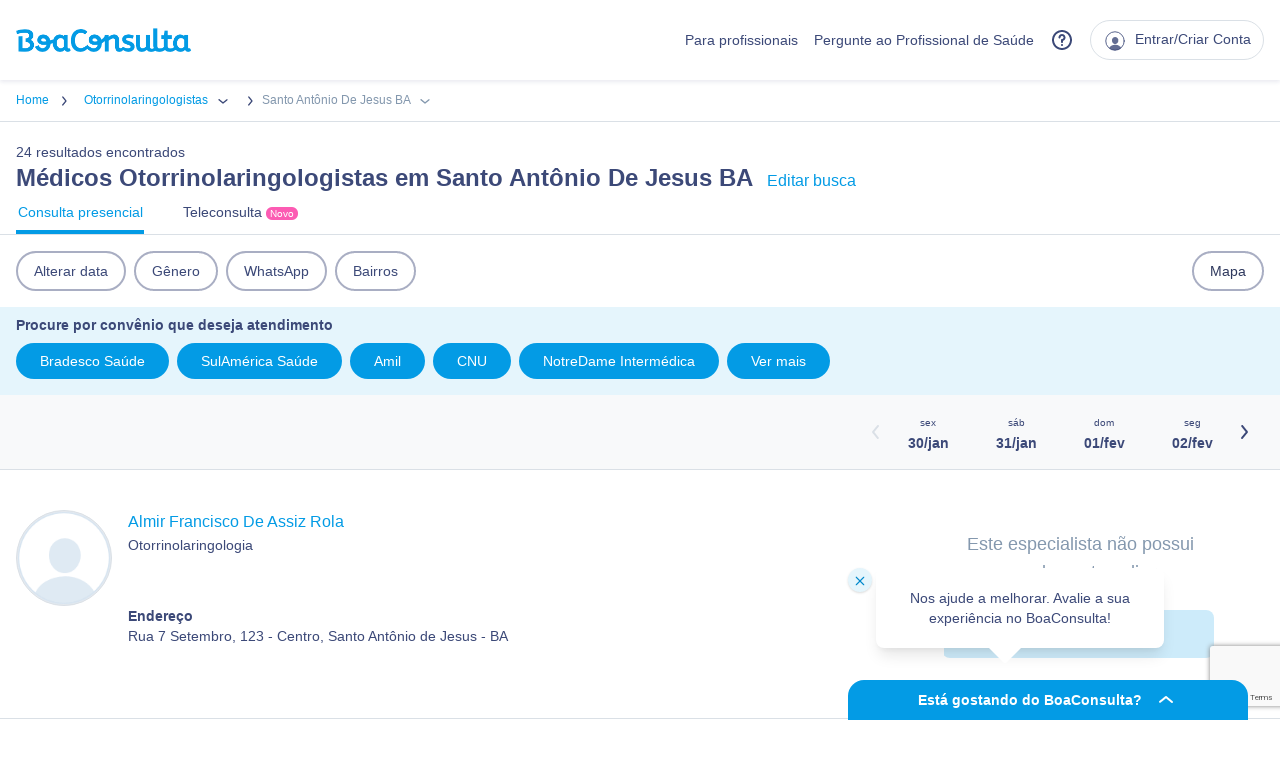

--- FILE ---
content_type: text/html; charset=utf-8
request_url: https://www.google.com/recaptcha/api2/anchor?ar=1&k=6Ldk5gEqAAAAABAFJF3KtHJbCmbO90w4FW_egnc3&co=aHR0cHM6Ly93d3cuYm9hY29uc3VsdGEuY29tOjQ0Mw..&hl=en&v=N67nZn4AqZkNcbeMu4prBgzg&size=invisible&anchor-ms=20000&execute-ms=30000&cb=z23048i3l08y
body_size: 48380
content:
<!DOCTYPE HTML><html dir="ltr" lang="en"><head><meta http-equiv="Content-Type" content="text/html; charset=UTF-8">
<meta http-equiv="X-UA-Compatible" content="IE=edge">
<title>reCAPTCHA</title>
<style type="text/css">
/* cyrillic-ext */
@font-face {
  font-family: 'Roboto';
  font-style: normal;
  font-weight: 400;
  font-stretch: 100%;
  src: url(//fonts.gstatic.com/s/roboto/v48/KFO7CnqEu92Fr1ME7kSn66aGLdTylUAMa3GUBHMdazTgWw.woff2) format('woff2');
  unicode-range: U+0460-052F, U+1C80-1C8A, U+20B4, U+2DE0-2DFF, U+A640-A69F, U+FE2E-FE2F;
}
/* cyrillic */
@font-face {
  font-family: 'Roboto';
  font-style: normal;
  font-weight: 400;
  font-stretch: 100%;
  src: url(//fonts.gstatic.com/s/roboto/v48/KFO7CnqEu92Fr1ME7kSn66aGLdTylUAMa3iUBHMdazTgWw.woff2) format('woff2');
  unicode-range: U+0301, U+0400-045F, U+0490-0491, U+04B0-04B1, U+2116;
}
/* greek-ext */
@font-face {
  font-family: 'Roboto';
  font-style: normal;
  font-weight: 400;
  font-stretch: 100%;
  src: url(//fonts.gstatic.com/s/roboto/v48/KFO7CnqEu92Fr1ME7kSn66aGLdTylUAMa3CUBHMdazTgWw.woff2) format('woff2');
  unicode-range: U+1F00-1FFF;
}
/* greek */
@font-face {
  font-family: 'Roboto';
  font-style: normal;
  font-weight: 400;
  font-stretch: 100%;
  src: url(//fonts.gstatic.com/s/roboto/v48/KFO7CnqEu92Fr1ME7kSn66aGLdTylUAMa3-UBHMdazTgWw.woff2) format('woff2');
  unicode-range: U+0370-0377, U+037A-037F, U+0384-038A, U+038C, U+038E-03A1, U+03A3-03FF;
}
/* math */
@font-face {
  font-family: 'Roboto';
  font-style: normal;
  font-weight: 400;
  font-stretch: 100%;
  src: url(//fonts.gstatic.com/s/roboto/v48/KFO7CnqEu92Fr1ME7kSn66aGLdTylUAMawCUBHMdazTgWw.woff2) format('woff2');
  unicode-range: U+0302-0303, U+0305, U+0307-0308, U+0310, U+0312, U+0315, U+031A, U+0326-0327, U+032C, U+032F-0330, U+0332-0333, U+0338, U+033A, U+0346, U+034D, U+0391-03A1, U+03A3-03A9, U+03B1-03C9, U+03D1, U+03D5-03D6, U+03F0-03F1, U+03F4-03F5, U+2016-2017, U+2034-2038, U+203C, U+2040, U+2043, U+2047, U+2050, U+2057, U+205F, U+2070-2071, U+2074-208E, U+2090-209C, U+20D0-20DC, U+20E1, U+20E5-20EF, U+2100-2112, U+2114-2115, U+2117-2121, U+2123-214F, U+2190, U+2192, U+2194-21AE, U+21B0-21E5, U+21F1-21F2, U+21F4-2211, U+2213-2214, U+2216-22FF, U+2308-230B, U+2310, U+2319, U+231C-2321, U+2336-237A, U+237C, U+2395, U+239B-23B7, U+23D0, U+23DC-23E1, U+2474-2475, U+25AF, U+25B3, U+25B7, U+25BD, U+25C1, U+25CA, U+25CC, U+25FB, U+266D-266F, U+27C0-27FF, U+2900-2AFF, U+2B0E-2B11, U+2B30-2B4C, U+2BFE, U+3030, U+FF5B, U+FF5D, U+1D400-1D7FF, U+1EE00-1EEFF;
}
/* symbols */
@font-face {
  font-family: 'Roboto';
  font-style: normal;
  font-weight: 400;
  font-stretch: 100%;
  src: url(//fonts.gstatic.com/s/roboto/v48/KFO7CnqEu92Fr1ME7kSn66aGLdTylUAMaxKUBHMdazTgWw.woff2) format('woff2');
  unicode-range: U+0001-000C, U+000E-001F, U+007F-009F, U+20DD-20E0, U+20E2-20E4, U+2150-218F, U+2190, U+2192, U+2194-2199, U+21AF, U+21E6-21F0, U+21F3, U+2218-2219, U+2299, U+22C4-22C6, U+2300-243F, U+2440-244A, U+2460-24FF, U+25A0-27BF, U+2800-28FF, U+2921-2922, U+2981, U+29BF, U+29EB, U+2B00-2BFF, U+4DC0-4DFF, U+FFF9-FFFB, U+10140-1018E, U+10190-1019C, U+101A0, U+101D0-101FD, U+102E0-102FB, U+10E60-10E7E, U+1D2C0-1D2D3, U+1D2E0-1D37F, U+1F000-1F0FF, U+1F100-1F1AD, U+1F1E6-1F1FF, U+1F30D-1F30F, U+1F315, U+1F31C, U+1F31E, U+1F320-1F32C, U+1F336, U+1F378, U+1F37D, U+1F382, U+1F393-1F39F, U+1F3A7-1F3A8, U+1F3AC-1F3AF, U+1F3C2, U+1F3C4-1F3C6, U+1F3CA-1F3CE, U+1F3D4-1F3E0, U+1F3ED, U+1F3F1-1F3F3, U+1F3F5-1F3F7, U+1F408, U+1F415, U+1F41F, U+1F426, U+1F43F, U+1F441-1F442, U+1F444, U+1F446-1F449, U+1F44C-1F44E, U+1F453, U+1F46A, U+1F47D, U+1F4A3, U+1F4B0, U+1F4B3, U+1F4B9, U+1F4BB, U+1F4BF, U+1F4C8-1F4CB, U+1F4D6, U+1F4DA, U+1F4DF, U+1F4E3-1F4E6, U+1F4EA-1F4ED, U+1F4F7, U+1F4F9-1F4FB, U+1F4FD-1F4FE, U+1F503, U+1F507-1F50B, U+1F50D, U+1F512-1F513, U+1F53E-1F54A, U+1F54F-1F5FA, U+1F610, U+1F650-1F67F, U+1F687, U+1F68D, U+1F691, U+1F694, U+1F698, U+1F6AD, U+1F6B2, U+1F6B9-1F6BA, U+1F6BC, U+1F6C6-1F6CF, U+1F6D3-1F6D7, U+1F6E0-1F6EA, U+1F6F0-1F6F3, U+1F6F7-1F6FC, U+1F700-1F7FF, U+1F800-1F80B, U+1F810-1F847, U+1F850-1F859, U+1F860-1F887, U+1F890-1F8AD, U+1F8B0-1F8BB, U+1F8C0-1F8C1, U+1F900-1F90B, U+1F93B, U+1F946, U+1F984, U+1F996, U+1F9E9, U+1FA00-1FA6F, U+1FA70-1FA7C, U+1FA80-1FA89, U+1FA8F-1FAC6, U+1FACE-1FADC, U+1FADF-1FAE9, U+1FAF0-1FAF8, U+1FB00-1FBFF;
}
/* vietnamese */
@font-face {
  font-family: 'Roboto';
  font-style: normal;
  font-weight: 400;
  font-stretch: 100%;
  src: url(//fonts.gstatic.com/s/roboto/v48/KFO7CnqEu92Fr1ME7kSn66aGLdTylUAMa3OUBHMdazTgWw.woff2) format('woff2');
  unicode-range: U+0102-0103, U+0110-0111, U+0128-0129, U+0168-0169, U+01A0-01A1, U+01AF-01B0, U+0300-0301, U+0303-0304, U+0308-0309, U+0323, U+0329, U+1EA0-1EF9, U+20AB;
}
/* latin-ext */
@font-face {
  font-family: 'Roboto';
  font-style: normal;
  font-weight: 400;
  font-stretch: 100%;
  src: url(//fonts.gstatic.com/s/roboto/v48/KFO7CnqEu92Fr1ME7kSn66aGLdTylUAMa3KUBHMdazTgWw.woff2) format('woff2');
  unicode-range: U+0100-02BA, U+02BD-02C5, U+02C7-02CC, U+02CE-02D7, U+02DD-02FF, U+0304, U+0308, U+0329, U+1D00-1DBF, U+1E00-1E9F, U+1EF2-1EFF, U+2020, U+20A0-20AB, U+20AD-20C0, U+2113, U+2C60-2C7F, U+A720-A7FF;
}
/* latin */
@font-face {
  font-family: 'Roboto';
  font-style: normal;
  font-weight: 400;
  font-stretch: 100%;
  src: url(//fonts.gstatic.com/s/roboto/v48/KFO7CnqEu92Fr1ME7kSn66aGLdTylUAMa3yUBHMdazQ.woff2) format('woff2');
  unicode-range: U+0000-00FF, U+0131, U+0152-0153, U+02BB-02BC, U+02C6, U+02DA, U+02DC, U+0304, U+0308, U+0329, U+2000-206F, U+20AC, U+2122, U+2191, U+2193, U+2212, U+2215, U+FEFF, U+FFFD;
}
/* cyrillic-ext */
@font-face {
  font-family: 'Roboto';
  font-style: normal;
  font-weight: 500;
  font-stretch: 100%;
  src: url(//fonts.gstatic.com/s/roboto/v48/KFO7CnqEu92Fr1ME7kSn66aGLdTylUAMa3GUBHMdazTgWw.woff2) format('woff2');
  unicode-range: U+0460-052F, U+1C80-1C8A, U+20B4, U+2DE0-2DFF, U+A640-A69F, U+FE2E-FE2F;
}
/* cyrillic */
@font-face {
  font-family: 'Roboto';
  font-style: normal;
  font-weight: 500;
  font-stretch: 100%;
  src: url(//fonts.gstatic.com/s/roboto/v48/KFO7CnqEu92Fr1ME7kSn66aGLdTylUAMa3iUBHMdazTgWw.woff2) format('woff2');
  unicode-range: U+0301, U+0400-045F, U+0490-0491, U+04B0-04B1, U+2116;
}
/* greek-ext */
@font-face {
  font-family: 'Roboto';
  font-style: normal;
  font-weight: 500;
  font-stretch: 100%;
  src: url(//fonts.gstatic.com/s/roboto/v48/KFO7CnqEu92Fr1ME7kSn66aGLdTylUAMa3CUBHMdazTgWw.woff2) format('woff2');
  unicode-range: U+1F00-1FFF;
}
/* greek */
@font-face {
  font-family: 'Roboto';
  font-style: normal;
  font-weight: 500;
  font-stretch: 100%;
  src: url(//fonts.gstatic.com/s/roboto/v48/KFO7CnqEu92Fr1ME7kSn66aGLdTylUAMa3-UBHMdazTgWw.woff2) format('woff2');
  unicode-range: U+0370-0377, U+037A-037F, U+0384-038A, U+038C, U+038E-03A1, U+03A3-03FF;
}
/* math */
@font-face {
  font-family: 'Roboto';
  font-style: normal;
  font-weight: 500;
  font-stretch: 100%;
  src: url(//fonts.gstatic.com/s/roboto/v48/KFO7CnqEu92Fr1ME7kSn66aGLdTylUAMawCUBHMdazTgWw.woff2) format('woff2');
  unicode-range: U+0302-0303, U+0305, U+0307-0308, U+0310, U+0312, U+0315, U+031A, U+0326-0327, U+032C, U+032F-0330, U+0332-0333, U+0338, U+033A, U+0346, U+034D, U+0391-03A1, U+03A3-03A9, U+03B1-03C9, U+03D1, U+03D5-03D6, U+03F0-03F1, U+03F4-03F5, U+2016-2017, U+2034-2038, U+203C, U+2040, U+2043, U+2047, U+2050, U+2057, U+205F, U+2070-2071, U+2074-208E, U+2090-209C, U+20D0-20DC, U+20E1, U+20E5-20EF, U+2100-2112, U+2114-2115, U+2117-2121, U+2123-214F, U+2190, U+2192, U+2194-21AE, U+21B0-21E5, U+21F1-21F2, U+21F4-2211, U+2213-2214, U+2216-22FF, U+2308-230B, U+2310, U+2319, U+231C-2321, U+2336-237A, U+237C, U+2395, U+239B-23B7, U+23D0, U+23DC-23E1, U+2474-2475, U+25AF, U+25B3, U+25B7, U+25BD, U+25C1, U+25CA, U+25CC, U+25FB, U+266D-266F, U+27C0-27FF, U+2900-2AFF, U+2B0E-2B11, U+2B30-2B4C, U+2BFE, U+3030, U+FF5B, U+FF5D, U+1D400-1D7FF, U+1EE00-1EEFF;
}
/* symbols */
@font-face {
  font-family: 'Roboto';
  font-style: normal;
  font-weight: 500;
  font-stretch: 100%;
  src: url(//fonts.gstatic.com/s/roboto/v48/KFO7CnqEu92Fr1ME7kSn66aGLdTylUAMaxKUBHMdazTgWw.woff2) format('woff2');
  unicode-range: U+0001-000C, U+000E-001F, U+007F-009F, U+20DD-20E0, U+20E2-20E4, U+2150-218F, U+2190, U+2192, U+2194-2199, U+21AF, U+21E6-21F0, U+21F3, U+2218-2219, U+2299, U+22C4-22C6, U+2300-243F, U+2440-244A, U+2460-24FF, U+25A0-27BF, U+2800-28FF, U+2921-2922, U+2981, U+29BF, U+29EB, U+2B00-2BFF, U+4DC0-4DFF, U+FFF9-FFFB, U+10140-1018E, U+10190-1019C, U+101A0, U+101D0-101FD, U+102E0-102FB, U+10E60-10E7E, U+1D2C0-1D2D3, U+1D2E0-1D37F, U+1F000-1F0FF, U+1F100-1F1AD, U+1F1E6-1F1FF, U+1F30D-1F30F, U+1F315, U+1F31C, U+1F31E, U+1F320-1F32C, U+1F336, U+1F378, U+1F37D, U+1F382, U+1F393-1F39F, U+1F3A7-1F3A8, U+1F3AC-1F3AF, U+1F3C2, U+1F3C4-1F3C6, U+1F3CA-1F3CE, U+1F3D4-1F3E0, U+1F3ED, U+1F3F1-1F3F3, U+1F3F5-1F3F7, U+1F408, U+1F415, U+1F41F, U+1F426, U+1F43F, U+1F441-1F442, U+1F444, U+1F446-1F449, U+1F44C-1F44E, U+1F453, U+1F46A, U+1F47D, U+1F4A3, U+1F4B0, U+1F4B3, U+1F4B9, U+1F4BB, U+1F4BF, U+1F4C8-1F4CB, U+1F4D6, U+1F4DA, U+1F4DF, U+1F4E3-1F4E6, U+1F4EA-1F4ED, U+1F4F7, U+1F4F9-1F4FB, U+1F4FD-1F4FE, U+1F503, U+1F507-1F50B, U+1F50D, U+1F512-1F513, U+1F53E-1F54A, U+1F54F-1F5FA, U+1F610, U+1F650-1F67F, U+1F687, U+1F68D, U+1F691, U+1F694, U+1F698, U+1F6AD, U+1F6B2, U+1F6B9-1F6BA, U+1F6BC, U+1F6C6-1F6CF, U+1F6D3-1F6D7, U+1F6E0-1F6EA, U+1F6F0-1F6F3, U+1F6F7-1F6FC, U+1F700-1F7FF, U+1F800-1F80B, U+1F810-1F847, U+1F850-1F859, U+1F860-1F887, U+1F890-1F8AD, U+1F8B0-1F8BB, U+1F8C0-1F8C1, U+1F900-1F90B, U+1F93B, U+1F946, U+1F984, U+1F996, U+1F9E9, U+1FA00-1FA6F, U+1FA70-1FA7C, U+1FA80-1FA89, U+1FA8F-1FAC6, U+1FACE-1FADC, U+1FADF-1FAE9, U+1FAF0-1FAF8, U+1FB00-1FBFF;
}
/* vietnamese */
@font-face {
  font-family: 'Roboto';
  font-style: normal;
  font-weight: 500;
  font-stretch: 100%;
  src: url(//fonts.gstatic.com/s/roboto/v48/KFO7CnqEu92Fr1ME7kSn66aGLdTylUAMa3OUBHMdazTgWw.woff2) format('woff2');
  unicode-range: U+0102-0103, U+0110-0111, U+0128-0129, U+0168-0169, U+01A0-01A1, U+01AF-01B0, U+0300-0301, U+0303-0304, U+0308-0309, U+0323, U+0329, U+1EA0-1EF9, U+20AB;
}
/* latin-ext */
@font-face {
  font-family: 'Roboto';
  font-style: normal;
  font-weight: 500;
  font-stretch: 100%;
  src: url(//fonts.gstatic.com/s/roboto/v48/KFO7CnqEu92Fr1ME7kSn66aGLdTylUAMa3KUBHMdazTgWw.woff2) format('woff2');
  unicode-range: U+0100-02BA, U+02BD-02C5, U+02C7-02CC, U+02CE-02D7, U+02DD-02FF, U+0304, U+0308, U+0329, U+1D00-1DBF, U+1E00-1E9F, U+1EF2-1EFF, U+2020, U+20A0-20AB, U+20AD-20C0, U+2113, U+2C60-2C7F, U+A720-A7FF;
}
/* latin */
@font-face {
  font-family: 'Roboto';
  font-style: normal;
  font-weight: 500;
  font-stretch: 100%;
  src: url(//fonts.gstatic.com/s/roboto/v48/KFO7CnqEu92Fr1ME7kSn66aGLdTylUAMa3yUBHMdazQ.woff2) format('woff2');
  unicode-range: U+0000-00FF, U+0131, U+0152-0153, U+02BB-02BC, U+02C6, U+02DA, U+02DC, U+0304, U+0308, U+0329, U+2000-206F, U+20AC, U+2122, U+2191, U+2193, U+2212, U+2215, U+FEFF, U+FFFD;
}
/* cyrillic-ext */
@font-face {
  font-family: 'Roboto';
  font-style: normal;
  font-weight: 900;
  font-stretch: 100%;
  src: url(//fonts.gstatic.com/s/roboto/v48/KFO7CnqEu92Fr1ME7kSn66aGLdTylUAMa3GUBHMdazTgWw.woff2) format('woff2');
  unicode-range: U+0460-052F, U+1C80-1C8A, U+20B4, U+2DE0-2DFF, U+A640-A69F, U+FE2E-FE2F;
}
/* cyrillic */
@font-face {
  font-family: 'Roboto';
  font-style: normal;
  font-weight: 900;
  font-stretch: 100%;
  src: url(//fonts.gstatic.com/s/roboto/v48/KFO7CnqEu92Fr1ME7kSn66aGLdTylUAMa3iUBHMdazTgWw.woff2) format('woff2');
  unicode-range: U+0301, U+0400-045F, U+0490-0491, U+04B0-04B1, U+2116;
}
/* greek-ext */
@font-face {
  font-family: 'Roboto';
  font-style: normal;
  font-weight: 900;
  font-stretch: 100%;
  src: url(//fonts.gstatic.com/s/roboto/v48/KFO7CnqEu92Fr1ME7kSn66aGLdTylUAMa3CUBHMdazTgWw.woff2) format('woff2');
  unicode-range: U+1F00-1FFF;
}
/* greek */
@font-face {
  font-family: 'Roboto';
  font-style: normal;
  font-weight: 900;
  font-stretch: 100%;
  src: url(//fonts.gstatic.com/s/roboto/v48/KFO7CnqEu92Fr1ME7kSn66aGLdTylUAMa3-UBHMdazTgWw.woff2) format('woff2');
  unicode-range: U+0370-0377, U+037A-037F, U+0384-038A, U+038C, U+038E-03A1, U+03A3-03FF;
}
/* math */
@font-face {
  font-family: 'Roboto';
  font-style: normal;
  font-weight: 900;
  font-stretch: 100%;
  src: url(//fonts.gstatic.com/s/roboto/v48/KFO7CnqEu92Fr1ME7kSn66aGLdTylUAMawCUBHMdazTgWw.woff2) format('woff2');
  unicode-range: U+0302-0303, U+0305, U+0307-0308, U+0310, U+0312, U+0315, U+031A, U+0326-0327, U+032C, U+032F-0330, U+0332-0333, U+0338, U+033A, U+0346, U+034D, U+0391-03A1, U+03A3-03A9, U+03B1-03C9, U+03D1, U+03D5-03D6, U+03F0-03F1, U+03F4-03F5, U+2016-2017, U+2034-2038, U+203C, U+2040, U+2043, U+2047, U+2050, U+2057, U+205F, U+2070-2071, U+2074-208E, U+2090-209C, U+20D0-20DC, U+20E1, U+20E5-20EF, U+2100-2112, U+2114-2115, U+2117-2121, U+2123-214F, U+2190, U+2192, U+2194-21AE, U+21B0-21E5, U+21F1-21F2, U+21F4-2211, U+2213-2214, U+2216-22FF, U+2308-230B, U+2310, U+2319, U+231C-2321, U+2336-237A, U+237C, U+2395, U+239B-23B7, U+23D0, U+23DC-23E1, U+2474-2475, U+25AF, U+25B3, U+25B7, U+25BD, U+25C1, U+25CA, U+25CC, U+25FB, U+266D-266F, U+27C0-27FF, U+2900-2AFF, U+2B0E-2B11, U+2B30-2B4C, U+2BFE, U+3030, U+FF5B, U+FF5D, U+1D400-1D7FF, U+1EE00-1EEFF;
}
/* symbols */
@font-face {
  font-family: 'Roboto';
  font-style: normal;
  font-weight: 900;
  font-stretch: 100%;
  src: url(//fonts.gstatic.com/s/roboto/v48/KFO7CnqEu92Fr1ME7kSn66aGLdTylUAMaxKUBHMdazTgWw.woff2) format('woff2');
  unicode-range: U+0001-000C, U+000E-001F, U+007F-009F, U+20DD-20E0, U+20E2-20E4, U+2150-218F, U+2190, U+2192, U+2194-2199, U+21AF, U+21E6-21F0, U+21F3, U+2218-2219, U+2299, U+22C4-22C6, U+2300-243F, U+2440-244A, U+2460-24FF, U+25A0-27BF, U+2800-28FF, U+2921-2922, U+2981, U+29BF, U+29EB, U+2B00-2BFF, U+4DC0-4DFF, U+FFF9-FFFB, U+10140-1018E, U+10190-1019C, U+101A0, U+101D0-101FD, U+102E0-102FB, U+10E60-10E7E, U+1D2C0-1D2D3, U+1D2E0-1D37F, U+1F000-1F0FF, U+1F100-1F1AD, U+1F1E6-1F1FF, U+1F30D-1F30F, U+1F315, U+1F31C, U+1F31E, U+1F320-1F32C, U+1F336, U+1F378, U+1F37D, U+1F382, U+1F393-1F39F, U+1F3A7-1F3A8, U+1F3AC-1F3AF, U+1F3C2, U+1F3C4-1F3C6, U+1F3CA-1F3CE, U+1F3D4-1F3E0, U+1F3ED, U+1F3F1-1F3F3, U+1F3F5-1F3F7, U+1F408, U+1F415, U+1F41F, U+1F426, U+1F43F, U+1F441-1F442, U+1F444, U+1F446-1F449, U+1F44C-1F44E, U+1F453, U+1F46A, U+1F47D, U+1F4A3, U+1F4B0, U+1F4B3, U+1F4B9, U+1F4BB, U+1F4BF, U+1F4C8-1F4CB, U+1F4D6, U+1F4DA, U+1F4DF, U+1F4E3-1F4E6, U+1F4EA-1F4ED, U+1F4F7, U+1F4F9-1F4FB, U+1F4FD-1F4FE, U+1F503, U+1F507-1F50B, U+1F50D, U+1F512-1F513, U+1F53E-1F54A, U+1F54F-1F5FA, U+1F610, U+1F650-1F67F, U+1F687, U+1F68D, U+1F691, U+1F694, U+1F698, U+1F6AD, U+1F6B2, U+1F6B9-1F6BA, U+1F6BC, U+1F6C6-1F6CF, U+1F6D3-1F6D7, U+1F6E0-1F6EA, U+1F6F0-1F6F3, U+1F6F7-1F6FC, U+1F700-1F7FF, U+1F800-1F80B, U+1F810-1F847, U+1F850-1F859, U+1F860-1F887, U+1F890-1F8AD, U+1F8B0-1F8BB, U+1F8C0-1F8C1, U+1F900-1F90B, U+1F93B, U+1F946, U+1F984, U+1F996, U+1F9E9, U+1FA00-1FA6F, U+1FA70-1FA7C, U+1FA80-1FA89, U+1FA8F-1FAC6, U+1FACE-1FADC, U+1FADF-1FAE9, U+1FAF0-1FAF8, U+1FB00-1FBFF;
}
/* vietnamese */
@font-face {
  font-family: 'Roboto';
  font-style: normal;
  font-weight: 900;
  font-stretch: 100%;
  src: url(//fonts.gstatic.com/s/roboto/v48/KFO7CnqEu92Fr1ME7kSn66aGLdTylUAMa3OUBHMdazTgWw.woff2) format('woff2');
  unicode-range: U+0102-0103, U+0110-0111, U+0128-0129, U+0168-0169, U+01A0-01A1, U+01AF-01B0, U+0300-0301, U+0303-0304, U+0308-0309, U+0323, U+0329, U+1EA0-1EF9, U+20AB;
}
/* latin-ext */
@font-face {
  font-family: 'Roboto';
  font-style: normal;
  font-weight: 900;
  font-stretch: 100%;
  src: url(//fonts.gstatic.com/s/roboto/v48/KFO7CnqEu92Fr1ME7kSn66aGLdTylUAMa3KUBHMdazTgWw.woff2) format('woff2');
  unicode-range: U+0100-02BA, U+02BD-02C5, U+02C7-02CC, U+02CE-02D7, U+02DD-02FF, U+0304, U+0308, U+0329, U+1D00-1DBF, U+1E00-1E9F, U+1EF2-1EFF, U+2020, U+20A0-20AB, U+20AD-20C0, U+2113, U+2C60-2C7F, U+A720-A7FF;
}
/* latin */
@font-face {
  font-family: 'Roboto';
  font-style: normal;
  font-weight: 900;
  font-stretch: 100%;
  src: url(//fonts.gstatic.com/s/roboto/v48/KFO7CnqEu92Fr1ME7kSn66aGLdTylUAMa3yUBHMdazQ.woff2) format('woff2');
  unicode-range: U+0000-00FF, U+0131, U+0152-0153, U+02BB-02BC, U+02C6, U+02DA, U+02DC, U+0304, U+0308, U+0329, U+2000-206F, U+20AC, U+2122, U+2191, U+2193, U+2212, U+2215, U+FEFF, U+FFFD;
}

</style>
<link rel="stylesheet" type="text/css" href="https://www.gstatic.com/recaptcha/releases/N67nZn4AqZkNcbeMu4prBgzg/styles__ltr.css">
<script nonce="7Ss0HkjU_a9uKzx1Se1Wbg" type="text/javascript">window['__recaptcha_api'] = 'https://www.google.com/recaptcha/api2/';</script>
<script type="text/javascript" src="https://www.gstatic.com/recaptcha/releases/N67nZn4AqZkNcbeMu4prBgzg/recaptcha__en.js" nonce="7Ss0HkjU_a9uKzx1Se1Wbg">
      
    </script></head>
<body><div id="rc-anchor-alert" class="rc-anchor-alert"></div>
<input type="hidden" id="recaptcha-token" value="[base64]">
<script type="text/javascript" nonce="7Ss0HkjU_a9uKzx1Se1Wbg">
      recaptcha.anchor.Main.init("[\x22ainput\x22,[\x22bgdata\x22,\x22\x22,\[base64]/[base64]/[base64]/[base64]/[base64]/UltsKytdPUU6KEU8MjA0OD9SW2wrK109RT4+NnwxOTI6KChFJjY0NTEyKT09NTUyOTYmJk0rMTxjLmxlbmd0aCYmKGMuY2hhckNvZGVBdChNKzEpJjY0NTEyKT09NTYzMjA/[base64]/[base64]/[base64]/[base64]/[base64]/[base64]/[base64]\x22,\[base64]\\u003d\\u003d\x22,\[base64]/J35XeiQQRTlTw5bCssKFORrCq8OPCWnChFdBwrkAw7vCk8KRw6dWCsOhwqMBURrCicOZw7pfPRXDvnptw7rCnMOJw7fCtwjDvWXDj8K+wocEw6QaYgY9w6LChBfCoMKUwoxSw4fCmsOMWMOmwpBMwrxBwpjDsW/DlcOpDGTDgsOhw6bDicOCYcK4w7lmwo8qcUQHGQt3F3PDlXhCwp0+w6bDscK2w5/Do8OeF8Owwr4DUMK+UsKEw6jCgGQrKQTCrUbDnlzDncKOw4fDnsOrwq5Xw5YDXjDDrADCtEXCgB3DlcORw4V9HcK2wpNuXcKfKMOjOsOPw4HCssKbw7tPwqJww7LDmzkTw6A/wpDDhRdgdsOLTsOBw7PDtMO+RhIdwrnDmBZ+Uw1PABXDr8K7WcKefCAUYMO3UsKjwq7DlcOVw7fDjMKvaEnCr8OUUcOPw7bDgMOuWH3Dq0gfw5bDlsKHSADCgcOkwr3Dmm3Cl8OdTMOoXcORb8KEw4/[base64]/Dky8swqrDohLDiG7Dv8K3AF3ChsKow490dsKxPRI/AQrDrl8JwohDBD3Dk1zDqMORw5k3wpJIw695EMOWwo55PMKdwqA+ejIjw6TDnsOUDsOTZQQpwpFieMKvwq52Hyx8w5fDv8OWw4Y/[base64]/w7vCvsOgwrdeQgV0fmLDvCzDu3rDpcOBw6MLZcKNwqPDgVEbM0fDjkLCl8K6wqHDkzw1w4DCtMO/[base64]/CgsOAwovCtGdQwpo9wrvDsMKHL8KawpHCkzsUwrhRUDnDqSbDgSAXw4M5NzrDq3E2wpFxw6pwDMKDZiFNw4gqe8KpORl6w6pkwrbCmGoSwqNZw4JpwprDpjdqVjJPH8K1VsKkKsKsOUkcRMOBwoLCkMO8w74QKcKiIsK9w7PDt8KuBMOWw4/[base64]/[base64]/Ck0DCuRBewooPwoc/[base64]/CpCrDqkzCpsKEfzrCmcKGDFUcw7vCssKiwrJHacKiw7EAw4QqwqMXCwQzdMKwwpRuwprCmHPDnsKXRyjChivDtcK/wrVXaVRgIBzCtsO9HcKKVcKxSMOKw7szwqTDsMOAE8OewrZqOcO7OS3DqBdFwqzCs8Okw5sjw4HCucKAwpcifMKcScKADMKmW8K/[base64]/[base64]/wqFnw4h9AcKrEMK7w6XDo0ZMKMOHw5/DtsO+OUNkw5zCuEnDjhXDsgfCv8K0XQlfFcOgU8OLw6wfw7zDg1TDlsO6w6rCvsO6w78kc2JoW8Opfn7Ci8OPJ3sUw7tKw7LDicOVw4fCqsOCw4XCty9gw6HCl8KVwql2wqfDry1wwoXDhsKlwpBTwpMwEMKWE8KUw6DDiUVyci59wpjDocKVwoPCin/DkXvDmzDCmlXCgSbDgWQgwp4uXCPCjcKmw4DChsKOwoF6BS/CrsOHw5fDmXEMFMKuw7zCrGIEwoJtGnwTw50XCEfCmSARw4RRKmgnw57CqHQvw6t1PcKQKCnDgUvCj8Ogw5LDpsKYacKRwrY/wpnCn8K0wrNkBcOxwr7CisK1JsKpPz/[base64]/DokHDlcKfw4FxScOObFvDo8KGAWUyYEUCwrR7wr1hSVrDr8OOQ1TDksKiD1gqwrFBEMOCw4LCpiDCoX/DjzHDocK6wrvCp8O5YMOOUkvDnV1gw6BHRsOTw6INw6whTMOoXh7Co8K/P8KUw5/CvsKjU0oDCcKlwqzDoW58wqnDl0HCgMKtBMO3PDbDrEfDlSPCnsOiB1rDglE7wpJbOUFIB8O2w75oIcKFw7/Csk/CrHTDvsKBw4fCpQV/[base64]/CiMO6dsO+wpfCug/DqXNZwqJ4w5M/wrxHwqwQw6NDQ8K1VcKzw4rDocOgf8KWNyDDjQI2XcOmwo7DsMOnw5tvSsOEBsORwpPDu8OdXUJ3wp7ClV/DscO1AsOSw5bDukvCumxFe8OuTgdvJcKZw7lJw4JHwqnCq8OebTMmw4vCrhHDisKFYwFiw7PCmizCrcO+w6HDlwPCvkU2EHHCmTEQKMKZwpnCoSvDlMOlGB7ClBMTK1VtScKgQzzCl8O4wpBLwqcCw6AWKsKcwrjDkcOCwo/DmGbDm2kRP8OjEcOtDnnCoMKIbiojecOqA2BQQRHDicOdwqrCsXfDkcKrwrYKw5sAwrUgwo9kb1jCm8O6JMKbEsOaF8KNRMK7wpMWw48YXz8YU24Yw4XDgW/CnXt7woXCp8OtYAEAPC7Dm8K+GxNYCcK4ahnDs8KGBS5Uwrx1wpnCh8OdUGnCri7DgsKYwqbDn8KGFxfDnE7DlX7DhcOxJAbCiSsLAE3DqikSw5bDoMOpRU7DlTAswoDChMKCw63Cr8KnTH9LPCcMB8OFwptTJcOSOUt6w7APwoDCiTjDuMOnwqpZXUgaw51lwpMYw5/DtwbDrMKnwr0kw6oKw67DhjFtfkvCgHjCtmp/MQgeScKLwqdpVcO0wqvCksK9SsKmwqbCiMKoTRZNF3fDisOww4oiZwLDt1oyOn0ZGcONPw/[base64]/ZQ0Ld8Kjw5bDuMOWYcOObMKRasKKdz0SfnViw5nCmcO1YXRkw5LDpVDCncO/[base64]/DgyRqTcKKwqvDrwvDp8O1Y8KqKncEfcKyw6VtJi/ChzjCgU9tfsOuE8OkwpXDuyPDr8OHZzzDqg3DmEI6SsK4woXCnB7ChBXCiWTCi0/DnD/DrxR0XBbCgMKiGMO8wq3Cn8OGazwbwo7DusO8wq8XdjsIPsKqwrxqNcOVwqR1w6zCjsKsAGQrwpXCuwAiw6XChFRlwrtUwoBRVC7CssOlw7LDtsKNdTLDuWjCs8KlY8OQwpNlWV/ClVDDv3sODcO9w6dYYcKnEg7CunLDsTVPw5kcKxjCl8Knwoxtw7jDgG3Dm0VtFSZmEsOHQjA8w4ROGcO3wpBqwrJXdilwwp8swpvCmsO1M8O0wrfCvifDqxgqZkzCtMKOHDVEwojDrTfClsKJwrIkYwrDrcOyHGDCgcO7P1IDIsKwbcOSw4JTFXTDucKhw4DDgQ/Ds8OtcMOaN8K5IcOmIS9nUcOUwqzCtWZ0wqY8XUfCrh/DsDPClsKqARI5w7LDhcOdwqvCjcOowqdnwqk0w5wxw6Fvwqc9woTDncKQw4pdwph9ZlPCvsKAwoQ1wq9tw5BAMcOOFMOhw6fCi8Osw5Q4IlHDncOww5zDuFTDlsKJw7vCkcOKwpkqXMOOUcKZVMO4XcKNw7Y9d8KMUAVZw6rDnxc0w58Vw5bDvSfDocOJcMO/HjTDisKAw4XDihAEw6g4KzsAw4IAecKtPcOCw5dZIA52wq5HPF7CkkxiXMKHXxY4TcKxw5DDsQpgSsKYecKCZ8OPLgHDiVvCh8OUwp7DmMKvwoPDuMOjY8KBwq4fYMKFw7E/wpfCtD8twqZDw57DpSbDpA4FOcOgUMOTUwxFwrYpYcKrOcOhTCR7PnDDu1/[base64]/[base64]/DvMKhF1NtORvChMOowpoAMsKGw6LDmMOUw4DDhiwFQWXClcKiwqPDulUvwovDuMOIwpsswqPCqMK+wr3DssKtay0swp7Cm1/DpHI3wqTDg8K/wqQpCsK7w4ZXP8KiwrMeLMKvw6/Cs8KgXMOpFcKtw4bCg0DDgsK8w40wecO9H8KdRcOAw5vCjcOQHcOsSgTDjgwjw6Jxw5bDosOxP8OnQ8OrOMONTFRZQVDCr0fCncOGHCgZwrRyw7fClBBNMQDDqSt1ecOFNMOWw5bDvcOHw4nCqQTCvCrDlFJpw4zChi/DqsOcwrvDhQnDm8KwwoFSw713wr4bw4gQHx3CniHDt3g7w5TCpSFbBMOMw6QIwp58E8KCw6zClMOQP8KzwrTDmE3CtyPCuGzDlcOgIwULw7pBQ3BdwqfDtFU3ICnCpcKzD8KxM3HDhsO5eMKucMKwUgbDp3/CjsKgVEkFPcOyQ8Kew6rDlH3DmzNCwq/DisOFIcOCw5PCmXzDtsONw7nDpcKjIcO0wo7DmhtMw4lzLMKtw7rCmXpiUHDDhxhFw4zCo8KkWsOJwoPDh8K2PMK6w7x9fMO/b8OqL8KLSU4iwqs+woF/wqZRwr/DumdQwqppaW7DgHAXwp/[base64]/DpcOFK8K3wqJ5GcK6w7pBaxbCtUDCjmTDgnIEwrUkw7R4RsKVw69MwpZlI0ZBwrDClGrDhFNqwr9CUD3Cs8KpQBQEwosAXcO2dsOAwoTCqsK2ZWY/[base64]/CtMO0w4Ajw6HClmLDm1DDgQJXFScsScKgDcOXVMOPwqY7w6sGdQzCtkJrwrFbKgbDq8ONw4QbTsKpwoFEa1Vow4Fww4gwEsOkST3Cm3cIScKUDFEJN8KrwqoswobDm8OmVHPDvgLDgU/DosOFExbCt8O/w6TDuSPCk8Otwp3CrxZXw5nCpsOFPhtHw6Yzw74aLhDDunx5FMOzwoNIwqLDlS5twq17d8OEQMKxwojCosKcwr/Com8JwoRqwo/ChsOfwqfDtXrDvcOmDcKOwqTDpQ5vOAkSMQfChcKJwp9ww6Rkw7ZmNMKfCsO1wpDDphrDjB8+w7FbJVjDp8KLw7V0dlhSJMKKwogdT8OZUxJkw74GwrAlBCbCt8OFw6rCn8OfHQpyw4XDicKkwrLDrxfDtnLDvV/[base64]/woQrWyIYw4rDqwPDrcKGw4zDvcO8eMOrwqPCssOiw5/CnRp/wogSbcO3wotJwq4Hw7rDkMO+MmHCl1DCkQBXwoEVM8O2wo/DrsKQe8O5w4/CssKCw6hVDAnDnsKlwr3CssKOZ33DuwAuwoDCuXAkw5HDkizCoAZmI1w5c8KNHFV/B27Dq07DrMKlwq7CksKALhXClUjCmy49UxnCtcOcw6xdw5ZfwqwqwqV0awDCjXbDiMKCZMOSI8OsbD0kw4bCnXcIw7PCoVnCocOPacOBeBvCqMOnwrDDncKAwo1SwpLDl8O3w6LDq1A+w6tUP3/CkMKPw7TCqsODRiswKhIDwrk+a8KewoxDfMOywrXDq8Olwq/DhsKxwoR/[base64]/w7wvKMODwpU7w4J6wppDXcKRwpzChsO/[base64]/[base64]/DsGQ0w4AobsKBeMOtRcK9wrjCqsKqMgXClWsfwrExwoQyw4UFw7lOaMOHwozCtmdxPsOAWmnDlcKLAkXDm314UUzDuAPDoWbDgcODw59mwroNEFfDtSRLwr/CgcKdwr9dZsKuZQPDuT7DocOOw4EbdMOAw6F+aMOGwoPClMKVw47Dk8KbwrhUw7cIWMOwwpABwqbClTlEBsO6w63CmyZzwrvChcOHNi1GwqRQwr/[base64]/w5PCkgnDscKNw7A2fEMnw4YBw4DCp8OrWsOiwqTDqMK/w5cYw4TCmsOGwpU4K8K/wpgEw5TCryUxCyE2w73DlzwJw4DCg8KlAMOVwp5sJsO/XsOHwqIkwpLDucOGwqzDpxLDqV7DtCbDtlLCgcOjcWPDtsOYw7VXfFvCnQDDnm7DgS7DpTspwpzDoMKhCFY4wqUAw5nDkcKTwpI3FcO/bMKGw4Eowqx7VsKZw6bCq8Oxw5Jhd8OsBT7DpT/Dl8KcYw/Cogh0XMONwrsJwonCj8OWfgXCng8dYcKGBMKyID8cw5twFsKJOcKQT8OIwqBswpVARsOSwpdeDyBPwqR4ZcKRwoBOw4Rtw6vCq0hIWcOywoBEw6IRw6/CjMOVwonCgMKkacKoAT4aw7Y+aMO8wrjDsCjCrMKuw4PCv8KDBVrDoyPCgMKoAMOnD1QVBxkSw4zDoMOuw7gJwqNPw5ptwo1HDF1zGkxFwp3CgXMGDMOuwq7DosKSfjzDpcKGUkZuwoxZM8KTwrTDjcO5w4R9GX83wqAuecKrIw/DgMObwqMLw4nDjsONOMK4NMOLOMOKHMKfw73DpsOnwobDrCzDsMOnEsKUwrAaL1nDhSzCt8Kmw7TCj8KPw7DCsUbCoMKtw70HFsOgacK3QCUXw6twwoc5flBuO8OvARHDgR/ClMKqRjDChx7DlUQ4TsO2wqfDmsKEw75vw4lMw5I0UcKzYMK2aMO7wr9wesKBw4QeMRzCg8OkQcK9wpDCsMOAGsK3JHnCjF17w4V3ZA7CijZiO8KMwr3CvD3DkihfEsO2XEbCgSTCgsK2UsOwwrXDnlAoHMOJCcKmwqAXw4PDunXDhQg5w6/DoMOeUcOlBcOsw5d+w5sUdcOCHwkhw5FnHR/DhsKXw45VHMKsw47DpkV6AMOAwp/DmMKUw5HDqlMwVsK8TcKkwqEmM2wvw4dZwpjClsKpw7Y+bDrDhyXDusKHw6VZwp9wwp7ChAt4BMOxYjo9wprCkgnDqMOXw5wRwprCpsODf2QEYcKfwpvDhsKBYMOTwrs9wpsww7dZasOww6/CkcO5w7LCsMOWw7cgIMOnElzCuCk3wqQaw4BbHcKLKz19MQTCrsKRbAFJQUB/wqxdwoHCliDCgEJ5wrQaO8OMGcOIwrdiEMO5EH1Ewo7CosK+L8KmwqfDj0thMMOSw4TCv8O2bwjDucOFXcOcw5bDjcK2I8ODYsOSwpjCj2wAw5Q7wprDrnpldcKRVS5Pw7LCrB7CvcOiU8OubsK/w7zCpsOTccKJwqvDtMOqwo1tf0wPwqbCh8K2w6poUcOWb8OlwqpadMOpwo9/w4zCgsODLMO+w4/DqMKZLHDDnwHDvsORw5fCssK0YFt0acKLXMK9woAcwqYGPXtjAg9iwpHCpgjCnsKBeFLDghHCuBArRnDCoHMAIcKefsO1A2XCq3/DpMKlwqlVwp8JIjTCq8Kxw4Y/HmHCqiLCpmhfFMOTw5/[base64]/CssKEw4nDhsOcwphJMV3ClgrCryPDtsO2AxbDjy/Cl8Kmw7lEwpDClsKkbsKYwrcRPxJcwqfDkcKaZjp5J8OGXcOtPUDCucOfwpx4NMOXHHQmw7PCusOuZcObw4PCvRzCvxh1RDd4Zg/[base64]/SsKfNsKAwo7CpMOrKAzCjmUxw4HDisOxw6vDkMKFdFbDrEbClcOXwq8QbQvCqsKuw7XCmcOGM8KNw585ElXCiUZlLz3DhsOEGjzDoV3CjVlDwqtfBxzCiHJ2w4PDpFBxwrPCtMO1wofDlj7DvcOSw7puwp/[base64]/CohRhw4hDHcOZw4VWIBXCpk8aVMOIwpDCqcOjw6LCrxx3wqY/FgrDpw7DqW3DmMOVeTQzw6PDscOMw6DDpsKQwqXCpMODOjjCm8Klw57DskYrwrrCtn/Dk8OJZMKYwqfCvMKxeT/CrWbCmsKmSsKYw7vCvCBSw6TCoMK8w414GMKXM2rCmMKZZXtbw5nCijVmXsOIwrIFPcKew4cLwpE1w74/[base64]/Dr20bSMKPcBDCtcO9LGZALF3DrcOVw7jCiDAFQ8OUw5fCqSdyJlfDuCvDjE8jwp1HccKfwpPCq8KuGi0qw6DCsGLCrAF4wo0Lw4LCqUAyahg4wprDgsOrD8K4MWTCi0zDtcO7wq/DmDgYFMKQNC/DvCLCmsOtwr5nRTLClsK4Sh9CIxnDmcOnwppLwpHDk8OnwrTDrsOowrPDuXDDhkcLXEpLw7fDuMOmIRXCnMOiwrVGw4TDjMKewovDkcOfw4zCt8O6wrDCiMKBDsO3dsK0wpTCslh0w6/Cg3ExeMOLDw84V8OQw4NXwphkw6TDssKNHUJiwpcKT8OVwr5yw6nCtmXCqSTCrD0cwprCmndZw49NEk3CjwvDs8OyP8OFWCMuYsOORMOCNgnDhgLCpcKDJwfCrsOnwpjCjn5UfMOONsOew5RzJMOMw7XCjU43w5DCusORYTrDsg/DpsKGw4XDiCDDuUgidMK1NznCkGXCtcOPw6sfYMKIMCo5XcKAw4jCmTfDmcK9BsOHwrXDnsKBwp4/Rz/CtGfDgiAbw6hmwrHDgMO9w7jCu8Kqw5DDlylxZMKeZVYmRBrDuz4Ew4HDu1nChE7CgMOywoRkw4cgHMOHfsOiZMKIw6t9UgHDgMO2w5hbXcO4bx/Cr8K+woHDhsOrEzrCuj8MTMKIw7vCv3/DsGjCohXCtsKCEsOgw7NrPcKEeAgDHcOJw7bCqsK7wphwZSXDm8Oowq3CkGDDkC7Dt1gmZcO1SsOYwoXCs8OGwoPCqxTDt8KAG8KnDkPCp8OEwotWYlTDkAbDjcKAYA5Vw61Tw6RPw5JNw6DCm8OrfcOrw4/Dv8O9TQswwpIhw5k5MMOPG197wopYwpHCkMOiXQR2AcOMwrnCqcOowqLCog0/GsOiIMKPeSM1UUPCqGgEw6/DjcOIwqLCnsK+w5DDm8OwwpUowpbDojgHwo8BCTpnScK/w4vDsD7CqCDCswhhw4jDlMKMMkbCoSx7Xn/CjWXCs2YBwoFRw6DDgsKyw77Dr0/DtMObw67CuMOSw5JNc8OSO8OjNwdwa3Rbb8OmwpZ6wplUwrwgw5o2w5dHw7oRw7PDs8O8XHJywqE1eFjDuMKaAcKtw4bCrcKaFcO+CDvDrC/CisO+ZQvCnMKcwpvChsOubcOxcsOzGsK2axvDvcKyaAoRwqFpbsKWw4AEw5nDqcKHaktTw7k4HcK+P8KhTD7DnzXCv8KKA8OlDcOpUMKnEWRIw6l1wo0HwroGd8Otw5fDqkvDpsO2woDCiMKww53DiMKyw6/CusOWw4nDqitpaChAWcKwwrA3OG/CuTbCvTfCkcK8TMKtw51zVcKXIMK7VcKOXm9CK8O2LEFvHBvCnT7DgzJzDsOJw4HDnsOLw4ISO3PDiF0awq/DrB3CgwJqwqHDnMKdATvDnH7Cn8OYM2fDtkjDrsO2b8KKGMOtwozDi8ODwp0rw5HDtMOIKSzDqiXCn3jDjn57w4XDsnYndmsxJ8OHQsKdw7vDpMOZBMOmwp1FIcKwwp3Cg8KtwpLCh8OjwqnCjAzDnw3CmEI8Jg3DkW/CgyvCosO5NMO0fEg6FnHClMKIMH3DscOmw7TDnsO7Rx46wqbDrwrDr8O/w7s8woccMMK9AsKiRsKUNwjDjGPCscKpMVBxwrR8w6FWw4bDrGsfPUFuNcOkw49QZSjDnsK/W8KlPMKow5FCw43DtS3Chk/CmCvDhsKQLcKtL09PABpFfcKiNsO/PsO9O1kAw4DCrDXDjcOIRsKHwr3Cu8OvwpJMesKswp/CnyrCscKRwo/CmidXwot8w5jCoMKbw7DCtG/DtyY7wpPCgcKsw5tSwpvDviNNwp/[base64]/wpvDvzHDvxnCnMO2ZTMxX8KVw7xILA7DscKfw5fChcK2esOqwpBrRS0nQwDCjQ7CucOqM8K/cWDCsk8TUMKDwo5lw4Z/wqXCgsOywpbCg8ODBMObYA7DusOEwo7CrUZnwrBqV8Kqw7kNUcO7MnLDs3TCvTQpVcKkUVLDpsKxwrjChxjDvALCi8O0XXFrwr/CsgfCh3TChD9OLMKmWsOSBUfDtcKowrbDo8KCXQPCgE0SLcOICcOlwpd/[base64]/CiWkfw78/[base64]/c3DCrcOhESjDjEzCvMKuNGnCicOhw7vDj19mwrpgwqIEGMKPVFNKRisGw5lgwqTDjikKY8OrLsK1W8O0w4XCusO7IijCm8OwUcKQXcKowrI/wr8owpHCk8O7w7IPwoPDhcKSw7sjwrPDhXLClR4rwpoywpB5w6rClitAdcKaw7TDusOIf2kSBMKnwqR3w5LCpWMlwrbDssKxwrbChsKbw53CvMKpOMKOwr1fwqIHw757w5nCgGsPw6rCg1nDuwrDnEhMNMORw45aw5IqVMOKwp/[base64]/Dl8Orw4oOw4DCsTzDvi54wrvDuidNC2Y6wo8KwpXDrsOYwrcrw5txRMOxbFc0CCB6blnCm8Kqw7QRwrMnw5rDpMOvZ8KMXMONJX3CvjLDisO5al4nDzoNw6JEMTvCisKLXsKww7HDuFfCncKOwoLDvsKMwrTDkwPCmMOucl/DgsKlwobDlcK9w7jDhcONPi/CokPDisOHw63CrcKKWsKWw7/CqGE6IkABUMOJLBBwNMKrEsOnMhhGw4PCk8KhasKhdRklwpTDhxAFwrkXXMKCwqHCq2sPw4YkFMKpw6XCo8Kfw7fDl8OKUcKkfQRiNwXDgMOlw7o0wplDdH0cwrnDiHLDh8Otw4nCkMOcw7vCjMOAw4tXB8K4WR7ChFnDlMOBwqNzGsKvOkvCpC/DpMO1w63DvMK4cB3CocKODijCiEosasOmwqHDjcK0w4gCH3JPZm/CucKFw6oWBMOiP3nDtcK6SGjDs8Ozw6NMW8KcB8K0WcOdK8KdwpkcwqvCqgRYwpV/w4zDjDVhwqPCqjkWwqXDrEl5KsOSwpBcw5XDixLCsmANw77Co8Oyw6nDn8Ksw4FHF1EpRmXCgjxSW8KZWGfDoMKzRDJqS8OBwqMTKQowa8OQw63DrT/[base64]/N8KAfMOTw4PCmGjClMOSw5E2JsOFSjQ8DsKyw6XDvcODw4jCn0F4w7l+w5fCr1cYchhnw4jCugjDhEk1QGMGKjtWw5TDtDhXIQIJdsKLw4AEw4HCj8OIbcO9wr9aFMOvFMOKXAlsw7HDjSbDmMKGwrzCoFnDoH3DqhFRQActaSw3T8OgwqByw4pQPjgTw7HCnj5Pwq/CiGxzw5I4I0bCqGUIw4bCkMKSw7JCGlzClGDCsMOaPsKBwpXDr1wSP8K+wobDjMKlG2o+wovDtMORQ8OAwo/DmTzCk347VMKgworDksOqZcKgwrR9w6A/N13CqcKsPDxiBRDCi2rCgMKywonCt8Ozw7jDrsOdZsKWw7bDnRLDsFPDnmhCw7fCs8KNZ8OmB8K6Hh5ewrk/w7c/SBLDkzR9w4jCkgrCn2tewqPDri3DjFlcw63Dgnofw7MXw5DDoRPCsDFvw5rCmGJQEG97IV3DjwwuFcOmcEjCpsOjZ8ONwpJ4G8KswovCicOtw5rCsT3Cu1sXFD0SMVchw73DoSZDXQ3CpykEwq7ClMO3w4lqD8Opw43DtEEcPcK8BirClXrChx8SwprCmcO+FhdEw4/DrDPCsMOVC8KQw5o0woocw5hcZ8O/GMO/w7nDs8KTSQJcw77DucKkw7A6dMOiw4fCsQ3ChcOZw6Aiw4PDp8KWw7HCgsKZw43DtsKZw6J7w7XDq8OLQGQyT8KDwqXDpMOHw4otFhY1wrlaTl7CowzDncOKw7HDqcKRCMKHEwDChygxw442wrdvwovCkWfDq8O/fQDDqEPDuMOjw6/DpR/DhBvCpcO1wr1maQDCuEM2wq1Iw59fw5xOAMOVECV6wqbChsOKw43CiD/CgCjCu3zCh07Cnh11f8OsXlIIBcKTwrvCkS04w4/CpiPDg8KyBcKxBVrDkcKQw4LCtzbDhwF/[base64]/[base64]/YcOvdMOewqfCvMKBw77Cpl7CpcO8U8KxJcOMwo7DlH1ITX97V8KmVcKdH8KFw7nCmsOPw6kkw6BIw4/Cqw0dwrfCgVzDrVHCmETCpEp0w7jDnMKiB8KDwotBTQADwrHDjMO4JwzDjTNpwqMlw7pMPcKefmk9Q8KuFkzDiQVYwp0+wojCt8OzdcOGHcOcwqIqw4bCjMKNPMKubMKAEMKULEt8wprCssKCMTbCtE/Dv8KfdF8ZbRUaHwrCncO9O8KYwodUEsKcw6FIAVnCryLCrUPDn3DCrMOnfxnDpcO0JsKAw695fMKvJSDCucKEKn4/ccKKAAN2w6JpXsKlXyXDosO0wrLCvR5rQ8K0eBs7wrg0w7DClcOBPMKoQsOTw4ZxwrrDtcK2w73DkH4dBMOWwqR9wr7DqkYpw4PDjGLCq8KGwoEhw4/DkBHCtRF6w51SbMK9w7PCqWvDscK5wrjDlcO2w7E1JcOrwoh7O8K1UMOtasK0wqTCsQI8w7NuSmoHL3wXYTDDrcK/CCDDisONfcKtw5LCrR/DmMKXWhJjKcOCQDFIVMKbAT3DvFwMI8Krw4LClsK+MlHDmUTDvsOAw57CnMKnYMK3w6XCpATDoMK6w616w4MPEw/DmzoVwqdwwp5BPBx7wrvCkcKwOsOKUnbDpmQFwr7DgMObw7TDo0Vgw4nDmcKQXMKWLkpTcjvCv3kWU8K9wqPDo344HW5FdhnCvkvDsB4vwqoxMVvCuhnDpWxrNcOjw7nCr3TDmsOEWWtKw6t7U39Kw7rDt8Otw6Y/wrNYw7xcwqzDiU1PU3fCilcHVMKSMcKRwpTDjATCvRLCiycBUMKMwoVZKTzCssOwwo/CgCTCucO2w4/DsWV1B2LDtkfDhsK1wpcww5DCo1NywrTDgmU9w4HDo2QML8Oea8KIIcKEwrxSw6/[base64]/w6IhwqUsw7VZwqplwrvDosOuw7zDgERld8KuBsK4w6tgwqfCisKHw6I5dCNvw6LDhWBdDgLCjkMoFMKaw4s5wo3CmzJMwrjCpgnDpMOLwrLDi8OUw4zCmMKbwrpVXsKPISfCpMOiFcKzd8KgwrQdw5LDuFM5w6zDoUlsw5/DplhQRwDDtGfCrcK/wqLDiMOTw7lEDyN6w6nCrMKhRsK2w51JwrXDqcKww6HDu8KOa8Oww7DCnlZ9w4wGR1ACw6o1Q8OxXDZYw6Y0wqTCg348w7TCt8KnKikudS7DuhLClcO9w7nCkMO0wrhlR2pIwovDogfCjMKNf0dmwp/ClsKbw5AEdXgnw6zDoX7CqMKewrUBasK7TsKqw67DqjDDnMOcwp5mwrsULcOJw5w8Y8KWw7/CscKXwofCjkzChsKEwoBtw7AXwolJJ8Owwot8w67CjAxGX0bDhMODw7AaTwMRw7PDqhrCtsKLw7kMwqPDsBPDuhFqSEjDl1HCpGEpEEfDnDHCo8OOwq3CqsKww4khbMO1X8Ocw6zDkgfCsVPCmD3DswHDuF/[base64]/CkVkXwroawpwFT0IrwqdfwrohwqPDqhwgw7rCtcO9w41+bcKVbsOPwpQ8wrfCpzDDiMKHw5HDisKjw6ULRMOow4AjacOWwo7DtcKEwrxhVcK8wotfwobCrQvCisKvwr1pMcK/fDxCwrLChMOwJMKFPVJ7QsKzw6EeY8KtY8Kqw6cQMTsXfMKmJcKZwotlN8OSUMOPw5pFw4PDgDjDncOpw7HCp1PDmMOvI0PCgcO4OMOzA8Ofw7bDrxlvCMOtw4fDk8KrT8KxwrgTw6TDiiUIw4NEZMKswrLDj8OqfMOcGX/CmztLVwpoSD7DmDHCocKISWgwwqjDkiFRwr/DksKrw6zCnMOdJ1XCugTCvRLCtU4TJcOFAUsnworCvMO2A8OHNTgXDcKNw5QRwoTDo8OpasKyWXfDmQ/[base64]/w5oURsKwIsKQesOzfiTCucOhw7RLw7PDjcO6w6TDqMOGUiPDmcKwCMOfLsKPC37DmiTDq8Otw5zCr8OGw4pbwr/[base64]/DhcKoW8O6wp0xKgTCgwfCrwrCvETCulBnwq4Tw75qw57CigPDnznCtMKmZk7CijHDncKrOMOSOBQJDGDDlio4woPCo8Onw6/CkMO4w6fDsBvCtDHDl1bCkmTDhMKsRcOBwqckwqs6RHF5w7PCkDpKwr8nD1l6wpNkBcKRGVvCinh1woksScKuL8Kowpofw5zDocOtc8O3JMOCD18Mw7LDrsKpFltgd8OOwrUQwovDoy/DoWfDuMOBwr1UQEQ+PGhtwpNbw509w4taw7JKEHoMI2HCvy4Vwr9Jwo9Fw6/Ck8Ocw4rDvxPCpcK9SAHDhTTDkMONwoRnwqo3TzrCtcKgGx1ifkNmFzXDhEA1wrfDjsOdIsOnWsK5XQxzw5xhwqHDnMOPwrt2MsOOwppwUMOvw7MYw6wgID85w7PCksOCwrXCoMOkUMO0w4wfwq/Dn8OvwqtLwp4HwqTDgV4OcTrDv8KZUsO+w7oeU8O1dMOoaAnDq8K3AGkaw5jCocKPSMO+CSHCkEzCq8ONWsKRJMOnYMO0wo4Cw7vDh19Tw6dkZcOQw5nCmMOrUBMvw5bCg8OkdcKjeEA/wpFnVsOOwotcEcKyLsOowoMTw7jChHkFBcKbasK4cGfDsMOPR8O0w4rCrko/A3ZiLGcmDC8Nw7/DmQUkacOUw4vDkcKVw6jDsMOpOMORw5rDlsKxwoPDiTE9KsOxMFvDuMO/w41Tw4DDpsOLY8K2dybCgAfChEwww5PCp8KAwqNNNUx8GcOYOErChMOKwqjDvnJ2QsOKUgDCgWsBw4/Cg8KFSTzDoHZRwpPCqVjCuBBZfhLCpkwFIS01KMKiw4/[base64]/CmcO1WW9EccKiw4vDi3TDtxnCmgbClMKHEg9MOF4GZGMVw75fw6BGw7rCnsO1wodOw7rDvFnCjl/[base64]/[base64]/ChlbDsVJ3EBLDtsKSw4kOw7nDnmDCosKHZMKvM8KXw7zDo8ONw5B9w5jClivCrsKpw5DCg3LCk8OIccO/CsOCQQ3Du8KQd8OvHUZcw7BZw6PDpg7DoMKHw5cTwqVMWC4pw73DhcKrw5HDtsO3w4LDlsKVwrdmwrVXIMOTRsOLw4PDr8Kxwr/[base64]/CusKVw5ouGcOFRsOwBMOxURQyb8Otw4fCknsdPcOYd3lpfH/ClkDDjcKFLmhVwrLDqlpAwpxpZQ/DvRp5wrXCuQDCtV4fZU58w73CuUBaQ8O0wqABwovDlyAZw43Cjwo0SMOIW8KdO8OIDMO7R3bDrCFtw7zCtR/DgAZFRMKPw5Unwo7DgcOXW8OOK03DrsKuRMO4XsK4w53Dg8KzKTZNLsOxwonDpCPCk3ANw4ECUsOlw57CmsOMJyQ4W8Ojw7nDmCIacsK/[base64]/DsOgAcOYNkd3Oi4zw7BbTcKtw7nCpVQWw7k6w53DhMK2bMK3w7J3w5fCgAjCkBRAAgzCkljCiWk/w6tvw5VWVUDCsMOXw77CtcK5w6onw6fDvcKAw4RFwqgDQ8ObGMO8FMKGU8Ozw6DChcOPw5vDlMKjH04kNh1wwqDDjMKxBUnCqFVlDcOfYcOGw7/[base64]/Dq8OZOMKrwqlnwpXChnDDpcKwMMOzccONDV3Dt3sSw6NNS8KfwrbDrkQAwocYE8OlFiXDucO2wp1Kwq/Chk4gw4/CkmZTw7DDhy0TwrsVw51CHUXCgMOIecOtwooAwqbCrcKuw5jChWzDn8Kbc8KHw4jDpMKFQcO0wo7ClHPDm8OEPATDqkAlJ8O1w4PCgcO8Dx5RwrlIwrErRXIhHcKSwoDDmMKgw6/ClxHCjsKGw4xOKWvCusOoXsOfwovCrCpMwrnCgcO/w5gOLsO4w5lSfsKpZgXCjcK2fhzDiRbDiRzDqD/Cl8Oaw6Elw67Dr2hgSSdZw7DDglXCuTx+J20fDsOAeMO3YWjDqcOdIy0/YDzClmvDiMO3w6gFw4nDl8O/[base64]/[base64]/[base64]/DvMKFwogQw6xJdkhewoLCtMKyw73CpEFyw5fDisOIwox+WW9TwpzDmUTChgdhw4rDlCLDs2l6w5bDpV7ChkMmwpzCqi7DnsOwJcOsWMKjwqLDrxrCuMOhOcOVSVVrwp/DmVXCrsK3wpnDicKFJ8OtwozDskVeC8Kzw73Do8OFfcOkw6PCscOvB8KVwr0+w7QjZwsYW8OJPcK8wppRwqMBw4N4aXISLkDDhA/DoMKowooow6I8woHDvmRYIm/Ck1MvI8OQDFpracKZO8KKwoXCusOEw77Dl3l3U8KXwqTCsMO1NgXChWFQwqzDksO+IsKlOWMow5rDgQEyACsdw4YSwrUdFMOYI8OZEGXDusOfW37DlcO/OFzDo8KVCj5dNDcsRMOWwqpSEG0twpFdCCbCqVsqCg1eT1k3WT/DkcO0wozCqMONbMOSKmjCiDvDqcKDecKRw4fDuWsTcwsjw4XCmMOEVDfCgMOow5kXQMOCw5gfwpDCojHCisO/OCVNLggiQ8KMHlsNw5fCvgLDpmnCslHCpMKuw5zDnXdXdi0fwqTDlWJwwptcwpsOB8O+YAbDicKrXsOHwrVkaMO+w6LChsKRfSDCmMKpwqtSw7DCjcO6VkIEKsKnwpfDgsKTwrQeA1ljUBVrwrHCqsKFw7jDpMKRfsOhMsOawrbDrMOXcHdgwpxlwqludF1/[base64]/DocOqVB/Dt0fDlmkgwoAzwpHCmxFgw6nCnR/CugxDwojDsAEbPcO5woHCiTjDvjhFwrQPw6bCusKIw7pAE1pyJcKfOsKLEMKDwpUJw6vCvsKLw78rUTIzScOKJz4JPyAEwp3DlhPDqjhTSCc5w4jCoStZw6LCiUpBw6DDhznDnMKlGsKTFHoEwqTCi8Kdwr7Dv8Omw6XCvcONwprDmcKywqfDiEvClTMPw5NOwofDrV/DhMKcHlE1YUc3wqstEitGwoERfcOzZ3sLXnfCicOCw6vDosK2w7huw44lwqpDUnrCmnbDocKPfgZBwr0OfcKZecOfwqd9QMO4wq8Qw7chXW0MwrI7w7sbUMOgA1vDoi3CqCtqw5jDqcKiw4DCoMK/w7zCjyXCn0nChMKzbMK4wpjCgcOXLcOmw6TDiQhhw7cEEsKJw6kiwppBwrPCksKYHsK3w6VFwrQYQATCs8OuwpTDi0Fdwr7DscOmFsOGwqVgwpzDoH3DosO3wobCj8KaIzrDsT7DmsObw5cjwo7DnsK6wr1Cw7kWFHPDiF3Ck3/CncOnI8Kjw54fNTDDhsOHwqpxBj3DjMKWw4fDkjvDjcOlw5jCm8KBSmVyZcKfCBfCv8Kew70dNsKEw5BSwqolw57CrsOlP0/CtsK5Yi0QWcOtw4FqJHFgEBnCq3TDh2gkw5d2wrUxLltHIMOwwplhMiPClS/DhmsLw79PXDzDi8OiI1HDrsKafULCgsOwwo1pUH1fdS8IAxnCoMOHw67CoU7Cg8OWSMOhwq06woYNfsORwplhwqHCucKaAcKFw4hDwrpuW8K4MsOEwqo2IcK8DcO/[base64]/DrMK9C8KVw5XDmcKmw5Edw4R+QcKmwrLCpcKJJwY+O8OGYMOZY8OuwrhtflZfwo4fw4g3fns7PyzDhHNmAcKDS3AYdkAMw4xQfsKxwp3ChsOccEIIw4hIP8KTAcOfwqh9RV/ChXISccKtYTDDtsOcHsOKwo1aLsKHw4PDh2Ijw7ELw55lYsKRNiPChcOKRcKswr7DqsO+wrkQX23CsAvDrDkFwr8Iw5rCpcK6fAfDk8OENA/DvMOnR8Kqd3vCiUNPwopSwqzCgDQ0G8O0Hxgzwr0QN8KywpfClx7CtQbDun3Ct8OUw47CkMKHZcOaLEcSw7MRflw+EcOmZHvDvcK1CMKLw59BAifDk2MYQl3Dh8K9w6glF8K+Sjdfw5Iqwp4/wpNpw6fCmVPCl8KtAT0iZ8O4VMOnZMK8S0BKwoTDsU4Lw50QVhXCjcOJw6IjH2lCw5wrw5jCqsO1EsKsX3IycV7DgMOGZcOTMcOLYH1YKFbDs8OmEsORw4LCjSTDskwHYXfDsTogQnIsw4fDqgnDkgPDhwrCnMO+wr/Di8O1PsOQG8Okw4xIG3FMXsODw4vCrcKWZsOiIXh0McOdw5cbw67CqEBrwprDqcOAwqsvwpNQw7/[base64]/DgkAOIjHDvMK9cQp4w4QGwqIww6fDnBRDwo3CjcK+KStGQSRewqYawovDmlM7RcOGD30lw4vDoMOQRcOQZ2bDmsKOW8KawpXDgMKZMhlwJQg6w4TDu08uworCqsOVwqPCmcOPLgXDrS5CBy5Gw4bDq8OkLAMiwp7Cr8OUZ2Yfe8OLMAh0w5gOwqoXDMOEw7lmwojCkh/[base64]\\u003d\\u003d\x22],null,[\x22conf\x22,null,\x226Ldk5gEqAAAAABAFJF3KtHJbCmbO90w4FW_egnc3\x22,0,null,null,null,1,[21,125,63,73,95,87,41,43,42,83,102,105,109,121],[7059694,658],0,null,null,null,null,0,null,0,null,700,1,null,0,\[base64]/76lBhnEnQkZnOKMAhnM8xEZ\x22,0,0,null,null,1,null,0,0,null,null,null,0],\x22https://www.boaconsulta.com:443\x22,null,[3,1,1],null,null,null,1,3600,[\x22https://www.google.com/intl/en/policies/privacy/\x22,\x22https://www.google.com/intl/en/policies/terms/\x22],\x22rPdXc3H+HFDw8bH6nH9w/fdH0Xo7N4aYMrvQGUdVQu0\\u003d\x22,1,0,null,1,1769799284062,0,0,[224,110,70,117],null,[126,3],\x22RC-5kCWVsyxVvdr2g\x22,null,null,null,null,null,\x220dAFcWeA6NO6e3OANyaQJ4z7jWRcmcwx2kgvaeMJFOjBjuQJ1wdyMg2K3vJZCb0FYrWRdPQs7DWzNf4CeR8N63mDJLcXlhhp-j7w\x22,1769882084093]");
    </script></body></html>

--- FILE ---
content_type: application/javascript; charset=UTF-8
request_url: https://www.boaconsulta.com/bc-site-v3/ec1a42c.modern.js
body_size: 2207
content:
(window.webpackJsonp=window.webpackJsonp||[]).push([[73],{1206:function(e,t,r){"use strict";r.r(t);var n=r(0),l=(r(7),r(8),r(6),r(9),r(12),r(69),r(11),r(94)),o=r(95),c=r(309),d=r(509),m={name:"SpecialistsPage",scrollToTop:!0,validate(e){var{params:t,error:r}=e;return t.term||r({statusCode:404,message:"Page not found"}),!0},key(e){var{page:t,limit:r,telemedicine:n,groupId:l,specialtyId:o}=e.query;return"".concat(e.path,"/").concat(t,"/").concat(r,"/").concat(l,"/").concat(o,"/").concat(n)},middleware:["cache"],components:{BaseHeader:l.a,BaseFooter:o.a,TabNavigation:c.default,SearchPreFooter:d.a,ModalQuiz:()=>r.e(35).then(r.bind(null,1298)),ModalFeedback:()=>r.e(6).then(r.bind(null,690))},fetch(){var e=this;return Object(n.a)(function*(){var t,{payment:r}=e.hasTreatmentOrService?e.$route.query:e.$route.params,{term:n}=e.$route.params,{location:l,district:o}=e.hasTreatmentOrService?e.$route.query:e.$route.params,{page:c=1,limit:d=10,specialtyId:m,treatment:h=!1,service:v=!1,searchName:w=null}=e.$route.query,$=e.$route.name.match(/(particular|popular)$/);$&&(r=$[1]),null!==(t=e.$whitelabel.carrier)&&void 0!==t&&t.id&&(r=e.$whitelabel.carrier.slug);var y=e.$whitelabel.tenant||null;if(e.result=yield e.$api.professional.searchAgendas({term:n,location:l,district:o,payment:r,telemedicine:e.telemedicine,specialtyId:m,tenant:y,instant:e.instant,gender:e.gender,whatsapp:e.whatsapp,isDistrict:e.isDistrict,treatment:h,service:v,searchName:w},{page:c,limit:d}),!h&&!v||!e.result.agendas.length){if((e.instant||e.whatsapp||e.gender||e.isDistrict)&&0===e.result.agendas.length)return!1;if(0===e.result.agendas.length&&!e.$whitelabel.slug){if(e.telemedicine&&l&&(e.result.recommendations=yield e.$api.professional.searchAgendas({term:n,telemedicine:!0,specialtyId:m},{page:1,limit:d}),e.result.recommendations.label="Veja abaixo nossas sugestões para: ".concat(e.result.recommendations.term.plural," por <strong>Teleconsulta</strong>"),e.result.recommendations.agendas.length))return;e.result.recommendations=yield e.$api.professional.searchAgendas({term:n,telemedicine:!e.telemedicine,specialtyId:m},{page:1,limit:d}),e.result.recommendations.label="Veja abaixo nossas sugestões para: ".concat(e.result.recommendations.term.plural," <strong>").concat(e.telemedicine?"Consulta presencial particular":"por Teleconsulta particular","</strong>"),0===e.result.recommendations.agendas.length&&r&&(e.result.recommendations=yield e.$api.professional.searchAgendas({term:n,location:l,district:o,telemedicine:e.telemedicine,specialtyId:m},{page:1,limit:d}),e.result.recommendations.label="Veja abaixo nossas sugestões para: ".concat(e.result.recommendations.term.plural," ").concat(e.result.recommendations.location.district?"".concat(e.result.recommendations.location.district,", "):""," ").concat(e.result.recommendations.location.city," - ").concat(e.result.recommendations.location.state," <strong>Consulta presencial particular</strong>")),0===e.result.recommendations.agendas.length&&(e.result.recommendations=yield e.$api.professional.searchAgendas({term:n,telemedicine:!1,specialtyId:m},{page:1,limit:d}),e.result.recommendations.label="Veja abaixo nossas sugestões para: ".concat(e.result.recommendations.term.plural," por <strong>Consulta presencial</strong>"))}}})()},data(){var{openMap:e=!1,telemedicine:t=!1,instant:r=!1,gender:n=null,whatsapp:l=!1,isDistrict:o=!1}=this.$route.query;return{result:void 0,openMap:"true"===e,telemedicine:"true"===t,editSearch:!1,instant:"true"===r,gender:n,whatsapp:"true"===l,isDistrict:"true"===o,editSearchTelemedicine:"true"===t}},computed:{showTeleconsultaTab(){var e,t;return null===(e=this.$whitelabel)||void 0===e||!e.hiddenTabs||!(null!==(t=this.$whitelabel)&&void 0!==t&&t.hiddenTabs.includes("teleconsulta"))},showPaymentInput(){var e;return!(null!==(e=this.$whitelabel)&&void 0!==e&&null!==(e=e.carrier)&&void 0!==e&&e.id)},hasTreatmentOrService(){return!(!this.$route.query.treatment&&!this.$route.query.service)}},watch:{"$route.query"(e,t){if(!this._inactive){var{openMap:r,page:n,limit:l,telemedicine:o,specialtyId:c,instant:d,gender:m,whatsapp:h,isDistrict:v}=e;this.openMap="true"===r,this.telemedicine="true"===o,this.instant="true"===d,this.gender=m,this.whatsapp="true"===h,this.isDistrict="true"===v,(n!==t.page||l!==t.limit||o!==t.telemedicine||c!==t.specialtyId||d!==t.instant||m!==t.gender||h!==t.whatsapp||v!==t.isDistrict)&&(window.scrollTo(0,0),this.$fetch(),this.changeShowModal())}},editSearch(e){e&&this.setSearchFieldValues()}},methods:{toggleEditSearch(e){this.editSearch=e,this.editSearchTelemedicine=this.telemedicine,this.$refs.editSearchOverlay.toggle(e)},setSearchFieldValues(){setTimeout(()=>{var e,t,r;this.$refs.searchFields&&(null!==(e=this.result.term)&&void 0!==e&&e.slug&&(this.$refs.searchFields.formData.specialty={label:this.result.term.name,slug:this.result.term.slug,value:this.result.term.name}),null!==(t=this.result.location)&&void 0!==t&&t.slug&&(this.$refs.searchFields.formData.location={label:this.result.location.address,slug:this.result.location.slug,value:this.result.location.address}),null!==(r=this.result.payment)&&void 0!==r&&r.slug&&(this.$refs.searchFields.formData.payment={label:this.result.payment.name,slug:this.result.payment.slug,value:this.result.payment.name}))},100)},changeShowModal(){this.$refs.ModalQuiz.changeShowModal()}},head(){var{page:e=1}=this.$route.query,t=+e>1?"?page=".concat(e):"",path=this.$route.path;"/"===path.substring(path.length-1)&&(path=path.substring(0,path.length-1));var r="".concat(this.$env.SITE_URL).concat(path).concat(t);return{link:[{rel:"canonical",href:r}],meta:[{property:"og:url",content:r}]}}},h=r(4),component=Object(h.a)(m,function(){var e=this,t=e._self._c;return t("div",[t("BaseHeader",{staticClass:"lg:h-20 shadow-header transition-all duration-200",attrs:{"full-width":e.openMap}}),e._v(" "),t("main",[t("NuxtChild",{attrs:{result:e.result,loading:e.$fetchState.pending,"open-map":e.openMap,telemedicine:e.telemedicine}}),e._v(" "),t("SearchPreFooter",{directives:[{name:"show",rawName:"v-show",value:!e.openMap&&!e.$whitelabel.slug,expression:"!openMap && !$whitelabel.slug"}],attrs:{result:e.result,telemedicine:e.telemedicine}}),e._v(" "),t("ClientOnly",[e.$device.isMobileOrTablet&&!e.openMap?t("TabNavigation"):e._e(),e._v(" "),t("ModalQuiz",{ref:"ModalQuiz"}),e._v(" "),t("ModalFeedback",{ref:"ModalFeedback",attrs:{component:!0},on:{"change-modal":function(t){return e.changeShowModal()}}})],1)],1),e._v(" "),t("BaseFooter",{attrs:{"full-width":e.openMap}})],1)},[],!1,null,null,null);t.default=component.exports}},0,[6]]);

--- FILE ---
content_type: application/javascript; charset=UTF-8
request_url: https://www.boaconsulta.com/bc-site-v3/149dcf7.modern.js
body_size: 2078
content:
(window.webpackJsonp=window.webpackJsonp||[]).push([[25],{1320:function(e,t,n){"use strict";n.r(t);var l=[function(){var e=this,t=e._self._c;return t("div",{staticClass:"text-center w-78"},[t("img",{staticClass:"mb-4 mx-auto",attrs:{src:n(56),width:"64px",height:"48px",alt:"Sem disponibilidade de horário para os próximos dias"}}),e._v(" "),t("p",{staticClass:"text-gray-500 mb-4"},[e._v("\n              Sem disponibilidade de horário para os próximos dias\n            ")])])}],o={name:"CalendarSlotsGrid",mixins:[n(400).a],data:()=>({showAll:!1}),methods:{setEventAmplitude(){var e=this.agenda?this.agenda.position:void 0,t=this.agenda?this.agenda.page:void 0;this.$tracking.logEvent("clicar no horário (botão)",{"posição do card":e,pagina:t})},hasDaysLimit(){var e,t;return!!(null!==(e=this.$whitelabel)&&void 0!==e&&e.slug&&(null===(t=this.$whitelabel)||void 0===t?void 0:t.daysLimit)>0)}}},d=n(4),component=Object(d.a)(o,function(){var e=this,t=e._self._c;return t("div",[t("div",{staticClass:"flex justify-between space-x-6 max-w-2xl overflow-x-hidden",class:{"h-42 overflow-y-hidden":!e.showAll,"h-60 overflow-y-auto scrollbar-thin scrollbar-track-transparent scrollbar-thumb-gray-200":e.showAll}},["premium"!==e.type?t("div",{staticClass:"flex flex-col items-center justify-center h-full w-72 pr-4"},[t("p",{staticClass:"text-gray-500 text-base md:text-lg text-center"},[e._v("\n        Este especialista não possui agendamento online.\n      ")]),e._v(" "),t("button",{staticClass:"ripple flex h-12 w-full mt-6 rounded-lg text-action-500 font-bold items-center justify-center mr-1 focus:outline-none bg-action-200 hover:bg-action-400 focus:bg-action-400",attrs:{id:"calendar-grid-solicitar-agenda-online-button"},on:{click:function(t){return e.$emit("request-schedule",{position:"body"})}}},[e._v("\n        Solicitar agenda online\n      ")])]):e.agenda.specialtyRequired&&e.agenda.reasons.length>1?t("div",{staticClass:"flex flex-col items-center justify-center h-full w-72 pr-4"},[t("img",{staticClass:"mb-4 mx-auto",attrs:{src:n(56),width:"64px",height:"48px",alt:"Clique aqui para visualizar a agenda"}}),e._v(" "),t("p",{staticClass:"font-bold text-gray-500 mb-4"},[e._v("\n        Clique aqui para visualizar a agenda.\n      ")]),e._v(" "),t("NuxtLink",{staticClass:"ripple flex h-12 w-full mt-6 rounded-lg text-action-500 font-bold items-center justify-center mr-1 focus:outline-none bg-action-200 hover:bg-action-400 focus:bg-action-400",attrs:{id:"calendar-grid-visualizar-agenda-dor",to:"/especialista/".concat(e.agenda.professional.slug),itemprop:"item"},on:{click:function(t){return e.$emit("request-schedule",{position:"body"})}}},[e._v("\n        Visualizar a agenda\n      ")])],1):e.agendaSlots?[e.maxSlots?e._l(e.days,function(n){return t("div",{key:"".concat(n.date.valueOf(),"-").concat(e.agenda.id),staticClass:"w-16 space-y-2"},[[e._l(n.slots,function(slot){return t("button",{key:"".concat(slot.start.valueOf(),"-").concat(e.agenda.id),staticClass:"btn ripple block w-full h-9 font-medium rounded-lg",class:{"text-action-500 bg-action-100 hover:bg-action-200":!e.telemedicine,"text-telemedicine-500 bg-telemedicine-100 hover:bg-telemedicine-200":e.telemedicine},attrs:{id:"calendar-slot-select"},on:{click:function(t){e.$emit("selected-slot",slot),e.setEventAmplitude()}}},[e._v("\n              "+e._s(e._f("dateFormat")(slot.start,"time"))+"\n            ")])}),e._v(" "),e._l(Math.abs(Math.max(e.maxSlots,4)-n.slots.length),function(e,n){return t("div",{key:n,staticClass:"w-full h-9 border border-gray-300 rounded-lg"})})]],2)}):t("div",{staticClass:"mt-12"},[e.agendaSlots.nextAvailableDate&&!e.hasDaysLimit?t("button",{staticClass:"btn ripple py-2 px-4 rounded-lg whitespace-no-wrap",class:{"text-action-500 bg-action-100 hover:bg-action-200":!e.telemedicine,"text-telemedicine-500 bg-telemedicine-100 hover:bg-telemedicine-200":e.telemedicine},attrs:{id:"calendar-slot-next-available"},on:{click:function(t){e.$emit("next-available",e.$dateUtils(e.agendaSlots.nextAvailableDate))}}},[e._v("\n          Próximo horário: "+e._s(e._f("dateFormat")(e.agendaSlots.nextAvailableDate,"dateLong"))+"\n        ")]):e.hasDaysLimit?[e._m(0)]:[t("div",{staticClass:"text-center w-78"},[t("img",{staticClass:"mb-4 mx-auto",attrs:{src:n(56),width:"64px",height:"48px",alt:"Sem disponibilidade de horário para os próximos dias"}}),e._v(" "),e.days.length>0?t("p",{staticClass:"text-gray-500 mb-4"},[e._v("\n              Sem disponibilidade de horário para os dias "+e._s(e._f("dateFormat")(e.days[0].date,"birthdate"))+"  a "+e._s(e._f("dateFormat")(e.days[0].date.add(e.viewMoreDays-1,"day"),"birthdate"))+"\n            ")]):e._e(),e._v(" "),t("p",[e._v("\n              Sem disponibilidade de horário para os próximos dias\n            ")])])]],2)]:e._l(4,function(n,l){return t("div",{key:l,staticClass:"w-16 space-y-2 animate-pulse"},e._l(4,function(e,n){return t("div",{key:n,staticClass:"w-full h-9 bg-gray-200 rounded-lg"})}),0)})],2),e._v(" "),e.agendaSlots&&!e.agendaSlots.nextAvailableDate||!e.days.length?t("div",[e.$helper.isDefaultTimezone(e.agenda.timezone)?e._e():t("div",{staticClass:"w-full h-9 mt-2 font-medium content-center"},[t("p",{staticClass:"text-center"},[e._v("\n        Fuso Horário: "+e._s(e.$helper.formatTimezone(e.agenda.timezone))+"\n      ")])])]):e._e(),e._v(" "),e.agenda.specialtyRequired?e._e():t("button",{staticClass:"btn ripple w-full h-9 font-medium",class:{hidden:e.showAll||!(e.agendaSlots&&e.maxSlots>4),"text-action-500":!e.telemedicine,"text-telemedicine-500":e.telemedicine},attrs:{id:"calendar-slot-view-more"},on:{click:function(t){e.showAll=!0}}},[e._v("\n    Mostrar todos os horários\n  ")]),e._v(" "),e.days.length>0&&!e.agenda.specialtyRequired&&!e.hasDaysLimit?t("button",{staticClass:"btn w-full ripple py-3 px-4 font-bold rounded-lg",class:{hidden:!(e.agendaSlots&&0===e.maxSlots)||e.agendaSlots.nextAvailableDate,"text-action-500 bg-action-100 hover:bg-action-200":!e.telemedicine,"text-telemedicine-500 bg-telemedicine-100 hover:bg-telemedicine-200":e.telemedicine},attrs:{id:"calendar-view-more-".concat(e.viewMoreDays,"-days")},on:{click:function(t){e.$emit("next-available",e.$dateUtils(e.days[0].date.add(e.viewMoreDays,"day")))}}},[e._v("\n    Ver mais "+e._s(e.viewMoreDays)+" dias\n  ")]):e._e()])},l,!1,null,null,null);t.default=component.exports},400:function(e,t,n){"use strict";n(7),n(52);t.a={props:{agenda:{required:!1,type:Object,default:void 0},agendaSlots:{type:Object},telemedicine:{type:Boolean,default:!1},viewMoreDays:{type:Number,default:12},type:{type:String,validate:e=>["premium","basic","directory"].includes(e)}},computed:{days(){return this.agendaSlots?this.agendaSlots.days:[]},nextAvailableDate(){if(this.agendaSlots)return this.agendaSlots.nextAvailableDate},maxSlots(){return this.agendaSlots.days.reduce(function(e,t){return Math.max(t.slots.length,e)},0)}}}}}]);

--- FILE ---
content_type: application/javascript; charset=UTF-8
request_url: https://www.boaconsulta.com/bc-site-v3/dfa6801.modern.js
body_size: 1231
content:
(window.webpackJsonp=window.webpackJsonp||[]).push([[82],{1208:function(t,e,l){"use strict";l.r(e);var n={name:"SearchAgendaResultsTermLocation",mixins:[l(330).a],computed:{title(){return this.buildTitle(t=>"Os 10 ".concat(t.term.plural," mais indicados \n        ").concat(t.location.district||t.location.city||t.location.state?" em":" ","\n        ").concat(t.location.district?t.location.district+", ":" ","\n        ").concat(t.location.city?t.location.city:" "," \n        ").concat(t.location.state?t.location.state:""))},label(){return this.buildTitle(t=>{var e;return"".concat("Médico"===(null==t||null===(e=t.term)||void 0===e?void 0:e.group)?"Médicos":"Especialistas"," ").concat(null==t?void 0:t.term.plural," \n        ").concat(t.location.district||t.location.city||t.location.state?" em":" ","\n        ").concat(t.location.district?t.location.district+", ":" ","\n        ").concat(t.location.city?t.location.city:" "," \n        ").concat(t.location.state?t.location.state:"")})},description(){return this.buildDescription(t=>"Procurando por ".concat(t.term.plural," \n        ").concat(t.location.district||t.location.city||t.location.state?" em":" ","\n        ").concat(t.location.district?t.location.district+", ":" ","\n        ").concat(t.location.city?t.location.city:" "," \n        ").concat(t.location.state?t.location.state:"","? Encontre os melhores médicos e especialistas da saúde recomendados pelo BoaConsulta com agendamento online, teleconsultas e avaliações."))},breadcrumbs(){return this.buildBreadcrumbs(t=>[{label:t.term.plural,to:{name:"especialistas-term",params:{term:t.term.slug}},list:t.specialties},{label:"".concat(t.location.city," ").concat(t.location.state),list:t.locations}])},defaultValues:()=>[{label:"Bradesco Saúde",slug:"bradesco-saude"},{label:"SulAmérica Saúde",slug:"sulamerica-saude"},{label:"Amil",slug:"amil"},{label:"CNU",slug:"cnu-central-nacional-unimed"},{label:"NotreDame Intermédica",slug:"notredame-intermedica"}],searchValues(){var t,e;return this.$whitelabel.slug&&null!==(t=this.$whitelabel)&&void 0!==t&&null!==(t=t.filterCarriers)&&void 0!==t&&t.length?null===(e=this.$whitelabel)||void 0===e||null===(e=e.filterCarriers)||void 0===e?void 0:e.map(data=>({label:data.name,slug:data.slug})):this.defaultValues},showCarrierFilter(){var t,e;return void 0!==(null===(t=this.$whitelabel)||void 0===t?void 0:t.disableCarrierFilter)&&!(null!==(e=this.$whitelabel)&&void 0!==e&&e.disableCarrierFilter)||!this.$whitelabel.slug}}},o=l(4),component=Object(o.a)(n,function(){var t=this,e=t._self._c;return e("div",[e("SearchPage",{attrs:{result:t.result,"open-map":t.openMap},scopedSlots:t._u([{key:"default",fn:function(l){var{toggleMap:n,updateSince:o,setFilters:c,toggleInstant:r,updateGender:d,toggleWhatsapp:m,cleanFilters:h}=l;return[e("SearchAgendaHero",{attrs:{title:t.label,breadcrumbs:t.breadcrumbs,result:t.result,loading:t.loading,telemedicine:t.telemedicine,"full-width":t.openMap},on:{"set-filters":function(t){return c(t)},"update-since":function(t){return o(t)},"toggle-map":function(t){return n(t)},"toggle-instant":function(t){return r(t)},"update-gender":function(t){return d(t)},"toggle-whatsapp":function(t){return m(t)}}}),t._v(" "),!t.telemedicine&&t.showCarrierFilter?e("SearchQuickFilter",{attrs:{type:"convenios",values:t.searchValues}}):t._e(),t._v(" "),e("SearchAgendaResults",{attrs:{result:t.result,loading:t.loading,"full-width":t.openMap},on:{"update-since":function(t){return o(t)},"clean-filters":function(t){return h(t)}}})]}}])})],1)},[],!1,null,null,null);e.default=component.exports}}]);

--- FILE ---
content_type: application/javascript; charset=UTF-8
request_url: https://www.boaconsulta.com/bc-site-v3/bc25eb7.modern.js
body_size: 30228
content:
(window.webpackJsonp=window.webpackJsonp||[]).push([[70],{1171:function(e,t,n){"use strict";n.r(t);var o=n(5);n(7),n(12);function r(e,t){var n=Object.keys(e);if(Object.getOwnPropertySymbols){var o=Object.getOwnPropertySymbols(e);t&&(o=o.filter(function(t){return Object.getOwnPropertyDescriptor(e,t).enumerable})),n.push.apply(n,o)}return n}function l(e){for(var t=1;t<arguments.length;t++){var n=null!=arguments[t]?arguments[t]:{};t%2?r(Object(n),!0).forEach(function(t){Object(o.a)(e,t,n[t])}):Object.getOwnPropertyDescriptors?Object.defineProperties(e,Object.getOwnPropertyDescriptors(n)):r(Object(n)).forEach(function(t){Object.defineProperty(e,t,Object.getOwnPropertyDescriptor(n,t))})}return e}var c=n(0),d=(n(872),n(8),n(52),n(874),n(6),n(9),n(17),n(11),n(94)),m=n(95),h=n(322),f=n(20),v=n(338),_={components:{StarRating:h.a,BaseIcon:f.a,BaseTooltip:v.default},props:{text:{type:String,required:!1,default:null},professionals:{type:Array,required:!0},specialties:{type:Array,required:!1,default:()=>[]},loading:{type:Boolean,required:!1,default:!1}},data:()=>({shadowLeft:!1,shadowRight:!1}),watch:{professionals(){this.professionals.length>0&&this.scroll(0)}},methods:{getSlug:e=>e.includes("cdn.boaconsulta.com")?e:n(18),scroll(e){this.$refs.slider&&(this.$refs.slider.scroll({top:0,left:this.$refs.slider.scrollLeft+e,behavior:"smooth"}),setTimeout(()=>{this.$refs.slider&&(this.shadowLeft=this.$refs.slider.scrollLeft>0,this.shadowRight=this.$refs.slider.scrollWidth>this.$refs.slider.clientWidth)},500))}}},y=(n(875),n(4)),w=Object(y.a)(_,function(){var e=this,t=e._self._c;return t("aside",[t("div",{staticClass:"flex flex-row lg:flex-row lg:items-center lg:justify-between"},[t("div",{staticClass:"w-full lg:w-10/12"},[e.text?t("p",{staticClass:"m-0 font-bold text-base"},[e._v("\n        "+e._s(e.text)+"\n      ")]):e._e()]),e._v(" "),t("div",{staticClass:"mt-3 flex lg:justify-end lg:ml-6 lg:mt-0"},[t("button",{staticClass:"ripple w-10 h-10 bg-white rounded-full text-text-600 focus:outline-none shadow-inner-gray-circle hover:text-primary-500 hover:bg-primary-100",attrs:{id:"button-profile-carrousel-slide","aria-label":"Botão profissionais anteriores",type:"button"},on:{click:function(t){return e.scroll(-300)}}},[t("BaseIcon",{staticClass:"w-4",attrs:{name:"arrowLeft"}})],1),e._v(" "),t("button",{staticClass:"ripple w-10 h-10 bg-white rounded-full text-text-600 ml-2 focus:outline-none shadow-inner-gray-circle hover:text-primary-500 hover:bg-primary-100",attrs:{id:"button-profile-carrousel-slide","aria-label":"Botão próximos profissionais",type:"button"},on:{click:function(t){return e.scroll(300)}}},[t("BaseIcon",{staticClass:"w-4",attrs:{name:"arrowRight"}})],1)])]),e._v(" "),e.loading?t("div",{staticClass:"relative"},[t("div",{ref:"slider",staticClass:"flex overflow-auto mt-6 container-carrousel"},e._l(3,function(n){return t("div",{key:n,staticClass:"bg-white border border-gray-200 min-w-78 item-width table mr-5 pt-6 pb-6 pl-4 pr-4 rounded-lg"},[e._m(0,!0),e._v(" "),e._m(1,!0),e._v(" "),t("div",{staticClass:"ripple mt-5 w-full h-12 flex items-center justify-center bg-gray-200 rounded-lg"})])}),0)]):e.professionals.length>0?t("div",{staticClass:"relative"},[e.shadowLeft?t("div",{staticClass:"shadow-inner-gray-left absolute h-full w-4 z-10"}):e._e(),e._v(" "),e.shadowRight?t("div",{staticClass:"shadow-inner-gray-left absolute right-0 h-full w-10 z-10 -mr-6"}):e._e(),e._v(" "),t("div",{ref:"slider",staticClass:"flex overflow-auto mt-6 container-carrousel"},e._l(e.professionals,function(n){return t("div",{key:n.id,staticClass:"bg-white border border-gray-200 min-w-78 item-width table mr-5 pt-6 pb-6 pl-4 pr-4 rounded-lg"},[t("NuxtLink",{staticClass:"font-medium text-primary-500",attrs:{id:"profile-carrousel-content-data",to:{name:"especialista-slug",params:{slug:n.profile.slug},query:{agendaId:n.id,widget:!0}}}},[t("div",{staticClass:"flex h-32 w-78 relative"},[t("div",{staticClass:"w-16 h-16 relative"},[t("div",{staticClass:"w-16 h-16 bg-gray-400 rounded-full overflow-hidden relative"},[t("img",{attrs:{src:e.getSlug(n.profile.photo),alt:n.profile.name,width:"64px",height:"64px"}})]),e._v(" "),n.profile.telemedicineActive&&!e.$whitelabel.disableTeleconsulta?t("BaseTooltip",{attrs:{trigger:"hover",position:"left"}},[t("span",{staticClass:"popper w-48 p-2 z-20 rounded text-white text-xs font-medium"},[e._v("\n                  Este profissional atende por Teleconsulta (consulta por vídeo).\n                ")]),e._v(" "),t("div",{staticClass:"w-6 h-6 rounded-full bg-telemedicine-500 absolute left-0 bottom-0",attrs:{slot:"reference"},slot:"reference"},[t("BaseIcon",{staticClass:"text-white w-6 lg:w-6",attrs:{name:"camera"}})],1)]):e._e()],1),e._v(" "),t("div",{staticClass:"ml-3 w-full"},[t("div",{staticClass:"w-full flex items-center justify-between"},[t("div",{staticClass:"w-full"},[t("h4",{staticClass:"text-primary-500 text-base font-medium clamp-2 hover:underline"},[e._v("\n                    "+e._s(n.profile.name)+"\n                  ")]),e._v(" "),n.specialties.length>0?t("p",{staticClass:"font-normal text-text-500"},[e._v("\n                    "+e._s(n.specialties[0])+"\n                  ")]):e._e()]),e._v(" "),n.verifiedProfile?t("BaseTooltip",{attrs:{trigger:"hover",position:"right"}},[t("span",{staticClass:"popper max-w-3/4 p-2 z-20 rounded text-white text-xs font-medium"},[e._v("\n                    Os dados desse especialista foram verificados e confirmados.\n                  ")]),e._v(" "),t("BaseIcon",{staticClass:"w-6 pt-2 ml-2 text-primary-500",attrs:{slot:"reference",name:"verified"},slot:"reference"})],1):e._e()],1),e._v(" "),e.$whitelabel.disableOpinions?e._e():t("StarRating",{staticClass:"text-warning-500 mt-1",attrs:{rating:n.profile.rating||0}})],1)])]),e._v(" "),n.isTelemedicine?e._e():t("p",{staticClass:"mt-2 clamp-2 h-10"},[e._v("\n          "+e._s(n.address)+" "+e._s(n.district)+", "+e._s(n.city)+" - "+e._s(n.state)+"\n        ")]),e._v(" "),t("NuxtLink",{class:{"ripple mt-5 w-full h-12 border flex items-center justify-center text-white text-sm font-medium rounded-lg":!0,"bg-action-500 hover:bg-action-600":!n.isTelemedicine,"bg-telemedicine-500 hover:bg-telemedicine-600":n.isTelemedicine},attrs:{id:"button-profile-carrousel-schedule-now",to:{name:"especialista-slug",params:{slug:n.profile.slug},query:{agendaId:n.id,widget:!0}}}},[e._v("\n          Agendar online agora\n        ")])],1)}),0)]):t("div",{staticClass:"relative"},[t("div",{ref:"slider",staticClass:"flex overflow-auto mt-6 container-carrousel"},[t("div",{staticClass:"bg-white border border-gray-200 w-78 item-width table mr-5 pt-6 pb-6 pl-4 pr-4 rounded-lg"},[t("div",{staticClass:"h-32 w-78 flex flex-col justify-between"},[t("div",{staticClass:"flex-shrink-0 w-16 h-16 relative bg-telemedicine-100 rounded-full flex justify-center items-center"},[t("BaseIcon",{staticClass:"w-10 h-10 text-telemedicine-500",attrs:{name:"camera"}})],1),e._v(" "),t("p",{staticClass:"font-bold text-base"},[e._v("\n            Não encontramos sugestões similares\n          ")])]),e._v(" "),e._m(2),e._v(" "),t("NuxtLink",{staticClass:"ripple mt-5 w-full h-12 border flex items-center justify-center text-white text-sm font-medium rounded-lg bg-telemedicine-500 hover:bg-telemedicine-600",attrs:{id:"button-profile-carrousel-schedule-telemedicine-now",to:{name:"telemedicina-term",params:{term:e.specialties[0].slug},query:{widget:!0}}}},[e._v("\n          Buscar profissionais\n        ")])],1)])])])},[function(){var e=this,t=e._self._c;return t("div",{staticClass:"flex h-32 w-78 relative"},[t("div",{staticClass:"flex-shrink-0 w-16 h-16 relative bg-gray-200 rounded-full"}),e._v(" "),t("div",{staticClass:"ml-3 w-full"},[t("div",{staticClass:"w-full flex items-center justify-between"},[t("div",{staticClass:"w-full"},[t("div",{staticClass:"w-full h-4 bg-gray-200 rounded-lg"}),e._v(" "),t("div",{staticClass:"w-28 mt-2 h-2 bg-gray-200 rounded-lg"})])]),e._v(" "),t("div",{staticClass:"w-28 mt-2 h-2 bg-gray-200 rounded-lg"})])])},function(){var e=this._self._c;return e("div",{staticClass:"w-full mt-2 h-10"},[e("div",{staticClass:"w-full h-4 bg-gray-200 rounded-lg"})])},function(){var e=this._self._c;return e("div",{staticClass:"w-full mt-2 h-10"},[e("p",{staticClass:"w-full h-4"},[this._v("\n            Mas você pode agendar uma consulta por vídeo com um médico especialista sem sair de casa.\n          ")])])}],!1,null,"e1a5bc76",null).exports,x=n(98),C=n(179),S=n.n(C),k=n(160),$={name:"ProfileTabExperiences",props:{profile:{type:Object,required:!0,default:null},tab:{type:String,required:!0,default:null}}},A=(n(877),Object(y.a)($,function(){var e=this,t=e._self._c;return t("div",[t("section",{directives:[{name:"show",rawName:"v-show",value:"experience"===e.tab,expression:"tab === 'experience'"}]},[e.profile.id?t("div",{staticClass:"pl-4 pr-4 lg:pl-0 lg:pr-0"},[t("h3",{staticClass:"font-medium text-lg"},[e._v("\n        Experiência profissional\n      ")]),e._v(" "),e.profile.professionalExperience||e.profile.summary?t("div",{staticClass:"whitespace-pre-line break-words -mt-3"},[e._v("\n        "+e._s(e.profile.professionalExperience||e.profile.summary)+"\n      ")]):t("p",{staticClass:"text-sm mt-3"},[e._v("\n        Este profissional não informou sua experiência profissional.\n      ")]),e._v(" "),t("h3",{staticClass:"font-medium text-lg mt-10 pt-10 border-t border-gray-300"},[e._v("\n        Formação acadêmica\n      ")]),e._v(" "),e.profile.academicFormation?t("div",{staticClass:"whitespace-pre-line break-words -mt-3"},[e._v("\n        "+e._s(e.profile.academicFormation)+"\n      ")]):t("p",{staticClass:"text-sm mt-3"},[e._v("\n        Este profissional não informou sua formação acadêmica.\n      ")]),e._v(" "),e.profile.certifications&&e.profile.certifications.length>0?t("div",[t("h3",{staticClass:"font-medium text-lg mt-10 pt-10 border-t border-gray-300"},[e._v("\n          Especializações\n        ")]),e._v(" "),t("ul",{staticClass:"mt-4"},e._l(e.profile.certifications,function(n){return t("li",{key:n,staticClass:"mb-2"},[e._v("\n            - "+e._s(n)+"\n          ")])}),0)]):e._e()]):e._e()])])},[],!1,null,"f534194c",null).exports),O=(n(178),n(563),n(412),n(318)),M=(n(70),{components:{BaseOverlay:n(93).default},props:{size:{type:String,default:"md"},btnIdClose:{type:String,default:void 0,required:!1},showButtonClose:{type:Boolean,default:!0,required:!1}},data:()=>({opened:!1,params:{}}),methods:{open(){var e=arguments.length>0&&void 0!==arguments[0]?arguments[0]:{};requestAnimationFrame(()=>{this.params=e,this.$refs.overlay.open()})},close(){requestAnimationFrame(()=>{this.opened=!1})},toggle(e){var t=arguments.length>1&&void 0!==arguments[1]?arguments[1]:{};return!0===e?this.open(t):this.close()}}}),T=M,E=(n(880),{name:"ProfessionalPhotoSlide",components:{BaseSlide:Object(y.a)(T,function(){var e=this,t=e._self._c;return t("BaseOverlay",{ref:"overlay",staticClass:"relative",attrs:{opacity:8},on:{"after-open":function(t){e.opened=!0},"after-close":function(t){return e.$emit("after-close")}}},[t("transition",{attrs:{"enter-active-class":"transition-all duration-200","leave-active-class":"transition-all duration-200","enter-class":"opacity-0 transform translate-y-32 sm:translate-y-64","leave-to-class":"opacity-0 transform translate-y-32 sm:translate-y-64"},on:{enter:function(t){return e.$emit("open")},"after-enter":function(t){return e.$emit("after-open",e.params)},"after-leave":function(t){e.$refs.overlay&&e.$refs.overlay.close()}}},[e.opened?t("div",{staticClass:"flex justify-center items-center fixed inset-0 z-40 top-10",on:{keyup:function(t){return!t.type.indexOf("key")&&e._k(t.keyCode,"esc",27,t.key,["Esc","Escape"])?null:e.$emit("close")},click:function(t){return t.target!==t.currentTarget?null:e.$emit("close")}}},[t("div",{staticClass:"w-full h-full overflow-x-auto"},[e._t("default",null,null,e.params)],2)]):e._e()])],1)},[],!1,null,"2dfd15de",null).exports,BaseIcon:f.a},props:{images:{type:Array,required:!1,default:null}},data:()=>({timer:null,currentIndex:0,opened:!1,isMobile:!1,limit:5,thumbSlide:0,scrollAmount:0}),computed:{isSmallScreen(){return"sm"===this.$mq},currentImg(){return this.images[Math.abs(this.currentIndex)%this.images.length].url}},mounted(){this.isMobile=this.isSmallScreen,this.images=this.images.sort(this.order)},methods:{open(e){e&&(this.currentIndex=e),this.opened=!0,this.$refs.slideModal.open()},prev(e){var menu=this.$refs.menu;this.currentIndex<=0?this.currentIndex=0:(this.currentIndex=e,menu.scrollTo({left:this.scrollAmount-=100,behavior:"smooth"}))},next(e){var menu=this.$refs.menu;this.currentIndex===this.images.length-1?(this.currentIndex=0,menu.scrollTo({left:this.scrollAmount=0,behavior:"smooth"})):(this.currentIndex=e,menu.scrollTo({left:this.scrollAmount+=100,behavior:"smooth"}))},order:(a,b)=>a.order-b.order,clickOutside(e){e.target.nodeName.includes("DIV")&&this.$refs.slideModal.close()}}}),B=(n(882),Object(y.a)(E,function(){var e=this,t=e._self._c;return t("div",{on:{click:function(t){return e.clickOutside(t)}}},[t("div",{staticClass:"flex justify-start items-center space-x-3"},[e._l(e.images.slice(0,3),function(i,n){return t("button",{key:n,staticClass:"bg-gray-100 focus:outline-none",attrs:{type:"button"},on:{click:function(t){return e.open(n)}}},[t("img",{staticClass:"object-contain h-24 w-24",attrs:{src:i.url}})])}),e._v(" "),e.images.length>3?t("button",{staticClass:"bg-gray-100 h-24 w-24 focus:outline-none",attrs:{type:"button"},on:{click:function(t){return e.open()}}},[t("p",{staticClass:"text-xl font-bold"},[e._v("\n        + "+e._s(e.images.length-3)+"\n      ")])]):e._e()],2),e._v(" "),t("BaseSlide",{ref:"slideModal",attrs:{"show-button-close":!1},on:{close:function(t){return e.$refs.slideModal.close()}}},[[t("div",{staticClass:"w-full text-white mt-8"},[t("div",{staticClass:"flex justify-center items-center"},[t("button",{staticClass:"text-xl focus:outline-none mr-5",attrs:{type:"button"},on:{click:function(t){return e.prev(e.currentIndex-1)}}},[t("BaseIcon",{attrs:{name:"arrow-left"}})],1),e._v(" "),t("p",[e._v(e._s(e.currentIndex+1)+" / "+e._s(e.images.length))]),e._v(" "),t("button",{staticClass:"text-xl focus:outline-none ml-5",attrs:{type:"button"},on:{click:function(t){return e.next(e.currentIndex+1)}}},[t("BaseIcon",{attrs:{name:"arrow-right"}})],1)]),e._v(" "),t("button",{staticClass:"absolute text-white hover:text-gray-500 right-0 top-0 lg:mr-12 mr-4 mt-1",attrs:{type:"button"},on:{click:function(t){e.$refs.slideModal.close(),e.currentIndex=0}}},[t("BaseIcon",{attrs:{name:"close"}})],1)]),e._v(" "),t("div",{staticClass:"w-full h-full max-h-75 my-2 flex items-center"},e._l([e.currentIndex],function(i,n){return t("div",{key:n,staticClass:"mx-auto"},[t("img",{staticClass:"mx-auto max-h-75 max-w-75",attrs:{src:e.currentImg}})])}),0),e._v(" "),t("div",{staticClass:"fixed bottom-4 w-full"},[t("div",{staticClass:"relative lg:w-130 mx-auto"},[t("div",{staticClass:"menu-wrapper"},[t("ul",{ref:"menu",staticClass:"menu flex justify-items-center justify-center"},e._l(e.images,function(i,n){return t("li",{key:n,staticClass:"item bg-gray-100 border-2 mx-1",class:{"border-primary-600":e.currentIndex===n,"border-gray-100":e.currentIndex!==n},attrs:{id:"thumb-".concat(n)}},[t("button",{staticClass:"focus:outline-none",attrs:{type:"button"},on:{click:function(t){e.currentIndex=n}}},[t("img",{staticClass:"object-contain h-auto w-24",attrs:{src:i.thumb}})])])}),0)])])])]],2)],1)},[],!1,null,"68d40214",null).exports),I={name:"ProfileTabLocations",components:{BaseIcon:f.a,BaseTooltip:v.default,StarRating:h.a,BaseModal:O.default,ProfessionalPhotoSlide:B},props:{profile:{type:Object,required:!0,default:null},tab:{type:String,required:!0,default:null},pending:{type:Boolean,required:!0},agendaSelected:{type:Object,required:!0}},computed:{isSmallScreen(){return"sm"===this.$mq},profileAgendas(){return"directory"===this.profile.type?this.profile.locations.map(e=>(e.type="presential",e)):this.profile.agendas},carriersList(){return this.agendaSelected.carriers.filter(e=>{var t;return!((null===(t=this.$whitelabel.listCarriers)||void 0===t?void 0:t.length)>0)||!!this.$whitelabel.listCarriers.find(t=>e.id===t.id)})},hasMultipleAgendas(){var e;return(null===(e=this.profileAgendas)||void 0===e?void 0:e.length)>1}},methods:{changeTab(e){this.$emit("changeTab",e)},changeAgenda(e){this.$emit("changeAgenda",e)},chageBackdrop(e){this.$emit("chageBackdrop",e)},scheduleAppointmentModalOpen(e){this.$emit("scheduleAppointmentModalOpen",e)},agendaOnlineSuccessModalOpen(){this.$emit("agendaOnlineSuccessModalOpen")},specialtiesModalOpen(){this.$emit("specialtiesModalOpen")},openPhonesModal(e){this.$emit("openPhonesModal",e)},sendToWhatsappPage(e){this.$emit("sendToWhatsappPage",e)},specialtiesNotExamsName:object=>object.rqe?object.singular||object.name:object.oldName||object.singular||object.name,scroll(e){this.$refs.containerBtnAgendas.scroll({top:0,left:this.$refs.containerBtnAgendas.scrollLeft+e,behavior:"smooth"})},specialtyClick(e){this.$tracking.logEvent("click especialidade perfil",{especialidade:e.name}),this.$router.push("/especialistas/".concat(e.slug))},isRedeDOr(e){var t;return"rede-d-or-sao-luiz-6058e9d87f2349a9be000a03"===(null==e||null===(t=e.location)||void 0===t||null===(t=t.whitelabel)||void 0===t?void 0:t.slug)},localPrice(e){return"telemedicine"!==e.type&&(e.presentialPayment||this.$whitelabel.slug)?null==e?void 0:e.priceDescription:null},creditCardPrice:e=>"telemedicine"===(null==e?void 0:e.type)?null==e?void 0:e.priceDescription:null!=e&&e.creditCardPayment&&"Primeira consulta (avaliação) sem custo. Valores de procedimentos sob consulta."!==(null==e?void 0:e.priceDescription)?null==e?void 0:e.creditCardPriceDescription:null,pixPrice(e){return null!=e&&e.pixPayment&&"Primeira consulta (avaliação) sem custo. Valores de procedimentos sob consulta."!==(null==e?void 0:e.priceDescription)&&"asaas"===this.profile.paymentGateway?null==e?void 0:e.pixPriceDescription:null}}},P=(n(884),Object(y.a)(I,function(){var e=this,t=e._self._c;return t("div",[t("section",{directives:[{name:"show",rawName:"v-show",value:"agendas"===e.tab,expression:"tab === 'agendas'"}],staticClass:"grid lg:px-0"},[e.pending?t("div",{staticClass:"px-4 lg:px-0 animate-pulse"},[t("div",{staticClass:"h-4 bg-gray-200 rounded-lg w-5/12"}),e._v(" "),t("div",{staticClass:"h-12 bg-gray-200 rounded-lg w-5/12 my-8"}),e._v(" "),t("div",{staticClass:"h-3 bg-gray-200 rounded-lg w-4/12 mt-3"}),e._v(" "),t("div",{staticClass:"h-3 bg-gray-200 rounded-lg w-full mt-3"}),e._v(" "),t("div",{staticClass:"h-12 bg-gray-200 rounded-lg w-3/12 mt-8"}),e._v(" "),t("div",{staticClass:"h-32 bg-gray-200 rounded-lg w-full mt-8"}),e._v(" "),e._l(3,function(div){return t("div",{key:div},[t("div",{staticClass:"border-t border-gray-300 h-2 w-full mt-10"}),e._v(" "),t("div",{staticClass:"h-4 bg-gray-200 rounded-lg w-5/12 mt-8"}),e._v(" "),t("div",{staticClass:"h-3 bg-gray-200 rounded-lg w-3/12 mt-3"}),e._v(" "),t("div",{staticClass:"h-3 bg-gray-200 rounded-lg w-4/12 mt-3"}),e._v(" "),t("div",{staticClass:"h-3 bg-gray-200 rounded-lg w-3/12 mt-3"}),e._v(" "),t("div",{staticClass:"h-3 bg-gray-200 rounded-lg w-2/12 mt-3"})])}),e._v(" "),t("div",{staticClass:"border-t border-gray-300 h-2 w-full mt-10"}),e._v(" "),t("div",{staticClass:"h-4 bg-gray-200 rounded-lg w-5/12 mt-8"}),e._v(" "),e._m(0)],2):e._e(),e._v(" "),e.profile.id?t("div",{staticClass:"overflow-hidden"},[e.hasMultipleAgendas?t("div",{staticClass:"flex justify-between items-center mb-4"},[t("h2",{staticClass:"font-medium text-lg"},[e._v("\n          Selecione o consultório ("+e._s(e.profileAgendas.length)+")\n        ")]),e._v(" "),t("div",{staticClass:"flex justify-end pt-2 pr-3"},[t("div",{staticClass:"w-10 h-10"},[e.$refs.containerBtnAgendas&&e.$refs.containerBtnAgendas.scrollWidth!==e.$refs.containerBtnAgendas.offsetWidth?t("button",{staticClass:"ripple w-10 h-10 bg-white rounded-full text-text-600 focus:outline-none shadow-inner-gray-circle hover:text-primary-500 hover:bg-primary-100",attrs:{id:"profile-button-agendas-previous","aria-label":"Botão locais de atendimentos anteriores",type:"button"},on:{click:function(t){return e.scroll(-300)}}},[t("BaseIcon",{staticClass:"w-4",attrs:{name:"arrowLeft"}})],1):e._e()]),e._v(" "),t("div",{staticClass:"w-10 h-10"},[e.$refs.containerBtnAgendas&&e.$refs.containerBtnAgendas.scrollWidth!==e.$refs.containerBtnAgendas.offsetWidth?t("button",{staticClass:"ripple w-10 h-10 bg-white rounded-full text-text-600 ml-2 focus:outline-none shadow-inner-gray-circle hover:text-primary-500 hover:bg-primary-100",attrs:{id:"profile-button-agendas-next",type:"button","aria-label":"Botão próximo locais de atendimentos"},on:{click:function(t){return e.scroll(300)}}},[t("BaseIcon",{staticClass:"w-4",attrs:{name:"arrowRight"}})],1):e._e()])])]):e._e(),e._v(" "),e.agendaSelected&&e.hasMultipleAgendas?t("div",{ref:"containerBtnAgendas",staticClass:"flex overflow-auto container-btn-agendas",class:{"inner-gray-right":e.$refs.containerBtnAgendas&&e.$refs.containerBtnAgendas.scrollWidth!==e.$refs.containerBtnAgendas.offsetWidth}},e._l(e.profileAgendas,function(n,o){return t("div",{key:n.id,staticClass:"table w-40 item-width last:mr-0 border",class:{"border-l rounded-l-lg":0==o,"border-r rounded-r-lg":o+1==e.profileAgendas.length,"border-primary-100":e.agendaSelected.id===n.id&&"presential"===n.type,"border-telemedicine-100":e.agendaSelected.id===n.id&&"telemedicine"===n.type,"hover:border-primary-100":"presential"===n.type,"hover:border-telemedicine-100":"telemedicine"===n.type}},[t("button",{staticClass:"h-12 w-40 font-medium focus:outline-none truncate px-2",class:{"hover:bg-primary-200 hover:border-primary-200 border-primary-100 hover:text-primary-500":"presential"===n.type,"hover:bg-telemedicine-200 hover:border-telemedicine-200 border-telemedicine-100 hover:text-telemedicine-500":"telemedicine"===n.type,"bg-primary-100 text-primary-500":e.agendaSelected.id===n.id&&"presential"===e.agendaSelected.type,"bg-telemedicine-100 text-telemedicine-500":e.agendaSelected.id===n.id&&"telemedicine"===e.agendaSelected.type,"border-l rounded-l-lg":0==o,"border-r rounded-r-lg":o+1==e.profileAgendas.length},attrs:{id:"telemedicine"===n.type?"profile-btn-agenda-telemedicine":"profile-btn-agenda-presential"},on:{click:function(t){return e.changeAgenda(n)}}},["telemedicine"==n.type?t("span",[t("BaseIcon",{staticClass:"h-5 mt-2",attrs:{name:"video"}}),e._v(" Teleconsulta\n            ")],1):t("span",[t("BaseIcon",{attrs:{name:"pin"}}),e._v(" "+e._s(n.location.district)+"\n            ")],1)])])}),0):e._e(),e._v(" "),e._l(e.profileAgendas,function(n){return t("div",{key:n.id},[t("div",{directives:[{name:"show",rawName:"v-show",value:n.id===e.agendaSelected.id,expression:"agenda.id === agendaSelected.id"}]},[n&&"presential"===n.type?t("div",{staticClass:"mt-6 flex justify-between flex-col w-full lg:flex-row"},[t("div",[t("h3",{staticClass:"font-medium text-base speakable-locations-name mb-1"},[e._v("\n                "+e._s(n.location.district)+"\n              ")]),e._v(" "),t("h3",{staticClass:"speakable-locations-address mb-1",attrs:{itemprop:"address",itemscope:"",itemtype:"http://schema.org/PostalAddress"}},[t("span",{attrs:{itemprop:"streetAddress"}},[e._v(e._s(n.location.address))]),e._v(" "),t("span",[e._v(" - ")]),e._v(" "),t("span",[e._v(e._s(n.location.district)+", ")]),e._v(" "),t("span",{attrs:{itemprop:"addressLocality"}},[e._v(e._s(n.location.city))]),e._v(" "),t("span",[e._v(" - ")]),e._v(" "),t("span",{attrs:{itemprop:"addressRegion"}},[e._v(e._s(n.location.state))])]),e._v(" "),null==n.phones||!n.phones.length||e.$whitelabel.disableShowContact||e.isRedeDOr(n)?e._e():t("a",{staticClass:"cursor-pointer underline hover:text-primary-500",attrs:{id:"".concat("premium"===e.profile.type?"button-premium-mobile-show-phone":"button-directory-mobile-show-phone")},on:{click:function(t){e.openPhonesModal(e.position="body")}}},[e._v("\n                Ver contatos\n              ")]),e._v(" "),t("span",{attrs:{itemprop:"geo",itemscope:"",itemtype:"http://schema.org/GeoCoordinates"}},[t("meta",{attrs:{itemprop:"latitude",content:n.location.latitude}}),e._v(" "),t("meta",{attrs:{itemprop:"longitude",content:n.location.longitude}})]),e._v(" "),e.$whitelabel.disablePhone&&e.$whitelabel.disableWhatsapp?e._e():t("div",[t("div",{class:{"flex mt-4 flex-wrap":e.$device.isDesktop,"mt-4 space-y-4":!e.$device.isDesktop}},[e.isSmallScreen||"premium"!==e.profile.type?e.isSmallScreen&&"premium"===e.profile.type?t("button",{staticClass:"ripple h-12 lg:mb-2 lg:mr-4 w-full lg:w-40 rounded-lg bg-action-500 text-white focus:outline-none hover:bg-action-600",attrs:{id:"profile-agenda-presential-button-schedule-online"},on:{click:function(t){return e.scheduleAppointmentModalOpen()}}},[e.$device.isMobileOrTablet?t("BaseIcon",{attrs:{name:"calendar"}}):e._e(),e._v("Agendar online agora\n                  ")],1):"premium"!==e.profile.type?t("button",{staticClass:"ripple h-12 lg:mb-2 lg:mr-4 w-full lg:w-40 rounded-lg text-white focus:outline-none bg-action-500 hover:bg-action-600 focus:bg-action-600",attrs:{id:"profile-agenda-presential-button-request-agenda-online"},on:{click:function(t){return e.agendaOnlineSuccessModalOpen()}}},[e.$device.isMobileOrTablet?t("BaseIcon",{attrs:{name:"calendar"}}):e._e(),e._v(e._s(e.$device.isMobileOrTablet?"Solicitar agenda online":"Solicitar agenda")+"\n                  ")],1):e._e():t("button",{staticClass:"ripple h-12 lg:mb-2 lg:mr-4 w-full lg:w-40 rounded-lg bg-action-500 text-white focus:outline-none hover:bg-action-600",attrs:{id:"profile-agenda-presential-button-schedule-online"},on:{click:function(t){return e.chageBackdrop(!0)}}},[e.$device.isMobileOrTablet?t("BaseIcon",{attrs:{name:"calendar"}}):e._e(),e._v("\n                    Agendar online agora\n                  ")],1),e._v(" "),null!=n.phones&&n.phones.length&&e.$whitelabel.slug&&!e.$whitelabel.disablePhone?t("button",{staticClass:"ripple h-12 lg:mb-2 lg:mr-4 w-full lg:w-32 rounded-lg bg-primary-100 text-primary-500 font-medium flex items-center justify-center hover:bg-primary-200 focus:outline-none",attrs:{id:"".concat("premium"===e.profile.type?"button-premium-mobile-show-phone":"button-directory-mobile-show-phone")},on:{click:function(t){e.openPhonesModal(e.position="body")}}},[e._v("\n                    Ver telefone\n                  ")]):e._e(),e._v(" "),n.whatsapp&&n.whatsapp.length&&"telemedicine"!==n.type&&e.$whitelabel.slug?t("button",{staticClass:"ripple lg:mb-2 lg:mr-4 pr-1 h-12 w-full lg:w-48 rounded-lg flex items-center justify-center mr-1 focus:outline-none border border-whatsapp-500 text-white bg-whatsapp-500 hover:bg-whatsapp-600",attrs:{id:"profile-button-schedule-whatsapp",rel:"noopener nofollow"},on:{click:function(t){e.sendToWhatsappPage(n,e.position="body")}}},[t("BaseIcon",{attrs:{name:"whatsapp-outline"}}),e._v("Agendar pelo Whatsapp\n                  ")],1):e._e()])])])]):e._e(),e._v(" "),n&&"telemedicine"===n.type?t("div",{staticClass:"mt-8"},[t("h2",{staticClass:"font-medium text-lg"},[e._v("\n              Sobre a Teleconsulta (consulta por vídeo)\n            ")]),e._v(" "),t("p",{staticClass:"mt-4"},[e._v("\n              A Teleconsulta é feita por video conferencia. É uma opção para\n              você que deseja mais praticidade e não quer se deslocar para o\n              atendimento presencial sem antes saber se é necessário.\n            ")]),e._v(" "),[e.isSmallScreen||"premium"!==e.profile.type?e.isSmallScreen&&"premium"===e.profile.type?t("button",{staticClass:"ripple h-12 w-full lg:w-auto mt-4 px-8 rounded-lg bg-telemedicine-500 hover:bg-telemedicine-600 focus:outline-none focus:bg-telemedicine-600 text-white mr-1",attrs:{id:"profile-agenda-teleconsulta-button-schedule-online"},on:{click:function(t){return e.scheduleAppointmentModalOpen()}}},[e.$device.isMobileOrTablet?t("BaseIcon",{attrs:{name:"calendar"}}):e._e(),e._v("Agendar online agora\n              ")],1):"premium"!==e.profile.type?t("button",{staticClass:"ripple h-12 w-full lg:w-auto mt-4 px-8 rounded-lg text-white mr-1 focus:outline-none bg-telemedicine-500 hover:bg-telemedicine-600 focus:bg-telemedicine-600",attrs:{id:"profile-agenda-teleconsulta-button-request-agenda-online"},on:{click:function(t){return e.agendaOnlineSuccessModalOpen()}}},[e.$device.isMobileOrTablet?t("BaseIcon",{attrs:{name:"calendar"}}):e._e(),e._v(e._s(e.$device.isMobileOrTablet?"Solicitar agenda online":"Solicitar agenda")+"\n              ")],1):e._e():t("button",{staticClass:"ripple h-12 w-full lg:w-auto mt-4 px-8 rounded-lg bg-telemedicine-500 hover:bg-telemedicine-600 focus:outline-none focus:bg-telemedicine-600 text-white mr-1",attrs:{id:"profile-agenda-teleconsulta-button-schedule-online"},on:{click:function(t){return e.chageBackdrop(!0)}}},[e.$device.isMobileOrTablet?t("BaseIcon",{attrs:{name:"calendar"}}):e._e(),e._v("Agendar online agora\n              ")],1)]],2):e._e(),e._v(" "),n.location&&n.location.images&&n.location.images.length>0?t("div",{staticClass:"mt-10 pt-10 border-t border-gray-300"},[t("p",{staticClass:"font-medium text-lg mb-2"},[e._v("\n              Fotos\n            ")]),e._v(" "),t("ProfessionalPhotoSlide",{attrs:{images:n.location.images}})],1):e._e(),e._v(" "),e.profile.id&&n.specialtiesNotExams.length>0?t("div",{staticClass:"mt-10 pt-10 border-t border-gray-300"},[t("p",{staticClass:"font-medium text-lg"},[e._v("\n              Especialidades atendidas\n            ")]),e._v(" "),t("ul",{staticClass:"mt-3 mb-4 list-disc"},e._l(n.specialtiesNotExams,function(n,o){return t("li",{key:n.id,staticClass:"mt-2",class:{"pl-10":!n.base,"ml-4":n.base,hidden:o>4}},[n.base?t("h2",{staticClass:"speakable-locations-specialties"},[t("button",{staticClass:"hover:text-primary-500 lg:hover:underline focus:outline-none",on:{click:function(t){return e.specialtyClick(n)}}},[e._v("\n                    "+e._s(e.specialtiesNotExamsName(n))+"\n                  ")]),e._v(" "),e.$whitelabel.disableRQE?e._e():[n.base&&e.profile.license.includes("CRM")?t("BaseTooltip",{attrs:{trigger:"hover",position:"top"}},[t("span",{staticClass:"popper p-2 rounded text-white text-xs font-medium w-max-content ml-2 z-20"},[t("p",{staticClass:"max-w-sm"},[e._v("\n                          O Registro de Qualificação de Especialista (RQE) é a\n                          garantia de que o médico é um especialista na área\n                          informada.\n                        ")])]),e._v(" "),t("span",{staticClass:"font-medium",attrs:{slot:"reference"},slot:"reference"},[n.rqe?t("span",[e._v("(RQE: "+e._s(n.rqe)+")")]):"medico-generalista"!==n.slug?t("span",[e._v("(RQE não encontrado)")]):e._e()])]):e._e()]],2):t("h3",{staticClass:"speakable-locations-specialties"},[t("button",{staticClass:"hover:text-primary-500 lg:hover:underline focus:outline-none",on:{click:function(t){return e.specialtyClick(n)}}},[e._v("\n                    -\n                    "+e._s(n.singular?n.singular:n.name)+"\n                  ")])])])}),0),e._v(" "),n.specialtiesNotExams.length>5?t("button",{staticClass:"ripple font-medium text-primary-500 lg:hover:underline focus:outline-none",attrs:{id:"profile-button-show-all-specialties",type:"button"},on:{click:function(t){return t.preventDefault(),e.specialtiesModalOpen()}}},[e._v("\n              Mostrar todas as especialidades\n            ")]):e._e()]):e._e(),e._v(" "),e.profile.id&&n.exams.length>0?t("div",{staticClass:"mt-10 pt-10 border-t border-gray-300"},[t("h3",{staticClass:"font-medium text-lg"},[e._v("\n              Exames atendidos\n            ")]),e._v(" "),t("ul",{staticClass:"mt-3 mb-4 list-disc"},e._l(n.exams,function(n,o){return t("li",{key:n.id,staticClass:"mt-2",class:{"-ml-4 pl-12":!n.base,"ml-4":n.base,hidden:o>4}},[n.base?t("h2",{staticClass:"speakable-locations-specialties"},[t("NuxtLink",{staticClass:"hover:text-primary-500 lg:hover:underline",attrs:{to:"/especialistas/".concat(n.slug)}},[e._v("\n                    "+e._s(n.singular?n.singular:n.name)+"\n                  ")])],1):t("h3",{staticClass:"speakable-locations-specialties"},[t("NuxtLink",{staticClass:"hover:text-primary-500 lg:hover:underline",attrs:{to:"/especialistas/".concat(n.slug)}},[e._v("\n                    - "+e._s(n.singular?n.singular:n.name)+"\n                  ")])],1)])}),0),e._v(" "),n.exams.length>5?t("button",{staticClass:"ripple font-medium text-primary-500 lg:hover:underline focus:outline-none",attrs:{id:"profile-button-show-all-exams",type:"button"},on:{click:function(t){return t.preventDefault(),e.$refs.examsModal.open()}}},[e._v("\n              Mostrar todos os exames\n            ")]):e._e()]):e._e(),e._v(" "),e.agendaSelected.paymentSetting&&(e.agendaSelected.paymentSetting.cash||e.agendaSelected.paymentSetting.credit_card||e.agendaSelected.paymentSetting.debit_card||e.agendaSelected.paymentSetting.pix)?t("div",{staticClass:"mt-10 pt-10 border-t border-gray-300"},[t("h3",{staticClass:"font-medium text-lg"},[e._v("\n              Tipos de pagamentos aceitos (pagamento no local)\n            ")]),e._v(" "),t("ul",{staticClass:"mt-3 mb-4 list-disc"},[e.agendaSelected.paymentSetting.cash?t("li",{staticClass:"mt-2 ml-4"},[e._v("\n                Dinheiro\n              ")]):e._e(),e._v(" "),e.agendaSelected.paymentSetting.credit_card?t("li",{staticClass:"mt-2 ml-4"},[e._v("\n                Cartão de crédito\n              ")]):e._e(),e._v(" "),e.agendaSelected.paymentSetting.debit_card?t("li",{staticClass:"mt-2 ml-4"},[e._v("\n                Cartão de débito\n              ")]):e._e(),e._v(" "),e.agendaSelected.paymentSetting.pix?t("li",{staticClass:"mt-2 ml-4"},[e._v("\n                Pix\n              ")]):e._e()])]):e._e(),e._v(" "),e.carriersList.length>0?t("div",{staticClass:"mt-10 pt-10 border-t border-gray-300"},[t("h3",{staticClass:"font-medium text-lg"},[e._v("\n              Convênios aceitos\n            ")]),e._v(" "),t("ul",{staticClass:"mt-3 mb-4 list-disc"},e._l(e.carriersList,function(n,o){return t("li",{key:n.id,staticClass:"mt-2 ml-4",class:{hidden:o>4}},[t("h2",[t("NuxtLink",{staticClass:"hover:text-primary-500 hover:underline",attrs:{to:"/agendamento/convenio/".concat(n.slug)}},[e._v("\n                    "+e._s(n.name)+"\n                  ")])],1)])}),0),e._v(" "),e.carriersList.length>5?t("button",{staticClass:"ripple font-medium text-primary-500 lg:hover:underline focus:outline-none bg-white",attrs:{id:"profile-button-show-all-carriers",type:"button"},on:{click:function(t){return t.preventDefault(),e.$refs.carriersModal.open()}}},[e._v("\n              Mostrar todos os convênios aceitos\n            ")]):e._e()]):e._e(),e._v(" "),t("div",{staticClass:"mt-10 pt-10 border-t border-gray-300"},[t("h3",{staticClass:"font-medium text-lg"},[e._v("\n              Serviços e preços\n            ")]),e._v(" "),n.acceptPrivateAppointment?t("ul",{staticClass:"mt-3 mb-2 list-disc"},[e.creditCardPrice(n)?t("li",{staticClass:"ml-4 font-bold"},[t("h3",[e._v("\n                  Preço da consulta particular (cartão de crédito):\n                  "),"directory"===e.profile.type?t("span",{staticClass:"ml-2"},[e._v("Este profissional não informou o valor da consulta")]):t("span",{staticClass:"ml-1"},[e._v(e._s(e.creditCardPrice(n)))])])]):e._e(),e._v(" "),e.pixPrice(n)?t("li",{staticClass:"ml-4 font-bold"},[t("h3",[e._v("\n                  Preço da consulta particular (PIX):\n                  "),"directory"===e.profile.type?t("span",{staticClass:"ml-2"},[e._v("Este profissional não informou o valor da consulta")]):t("span",{staticClass:"ml-1"},[e._v(e._s(e.pixPrice(n)))])])]):e._e(),e._v(" "),e.localPrice(n)?t("li",{staticClass:"ml-4 font-bold"},[t("h3",[e._v("\n                  Preço da consulta particular (pagamento no local):\n                  "),"directory"===e.profile.type?t("span",{staticClass:"ml-2"},[e._v("Este profissional não informou o valor da consulta")]):t("span",{staticClass:"ml-1"},[e._v(e._s(e.localPrice(n)))])])]):e._e()]):e._e(),e._v(" "),"telemedicine"!==n.type&&n.services&&n.services.length>0?t("ul",{staticClass:"mt-3 mb-4 list-disc"},e._l(n.services,function(n){return t("li",{key:n._id,staticClass:"ml-4"},[n.name?t("h3",{staticClass:"speakable-locations-services"},[t("NuxtLink",{staticClass:"hover:text-primary-500 lg:hover:underline mb-2",attrs:{to:{name:"especialistas-term",params:{term:n.slug},query:{service:!0,searchName:n.name}}}},[e._v("\n                    "+e._s(n.name)+":\n                    "),t("span",{staticClass:"ml-1"},[e._v(" "+e._s(n.price))])])],1):e._e()])}),0):e._e(),e._v(" "),n.acceptPrivateAppointment||n.services?e._e():t("p",{staticClass:"mt-3 text-gray-500 italic"},[e._v("\n              Este profissional não informou serviços e preços\n            ")])]),e._v(" "),e.profile.treatments&&e.profile.treatments.length>0?t("div",{staticClass:"mt-10 pt-10 border-t border-gray-300"},[t("h3",{staticClass:"font-medium text-lg"},[e._v("\n              Tratamentos\n            ")]),e._v(" "),t("ul",{staticClass:"mt-3 mb-4 list-disc"},e._l(e.profile.treatments,function(n){return t("li",{key:n.id,staticClass:"mt-2 ml-4"},[n.name?t("h3",{staticClass:"speakable-locations-treatment"},[t("NuxtLink",{staticClass:"hover:text-primary-500 lg:hover:underline ml-4 mb-2",attrs:{to:{name:"especialistas-term",params:{term:n.slug},query:{treatment:!0,searchName:n.name}}}},[e._v("\n                    "+e._s(n.name)+"\n                  ")])],1):e._e()])}),0)]):e._e()])])}),e._v(" "),e.profile.totalReviews>0&&!e.$whitelabel.disableOpinions?t("div",{staticClass:"mt-10 pt-10 border-t border-gray-300"},[t("h3",{staticClass:"font-medium text-lg"},[e._v("\n          Opiniões de pacientes ("+e._s(e.profile.totalReviews)+")\n        ")]),e._v(" "),e.profile.rating>0?t("div",{staticClass:"flex items-center speakable-locations-reviews"},[t("p",{staticClass:"font-medium text-4xl"},[e._v("\n            "+e._s(parseFloat(e.profile.rating).toFixed(1).replace(".",","))+"\n          ")]),e._v(" "),t("div",{staticClass:"ml-4"},[t("StarRating",{staticClass:"text-warning-500 mt-1 mb-2",attrs:{height:23,width:23,rating:e.profile.rating}}),e._v(" "),t("p",{staticClass:"text-xs -mt-2"},[e._v("\n              Média geral\n            ")])],1)]):t("div",{staticClass:"flex items-center bg-gray-100 p-2 p-4 rounded-lg mt-2"},[t("div",{staticClass:"bg-gray-200 h-12 w-fit-content pl-3 pr-3 flex justify-center items-center rounded-full mr-4"},[t("BaseIcon",{staticClass:"pt-1 text-text-500 -mt-1",attrs:{name:"star"}})],1),e._v(" "),e._m(1)]),e._v(" "),e.profile.goodTags.length>0?t("p",{staticClass:"font-medium text-lg mt-10"},[e._v("\n          Do que os pacientes mais gostaram\n        ")]):e._e(),e._v(" "),t("div",{staticClass:"inline"},e._l(e.profile.goodTags,function(n){return t("div",{key:n.id,staticClass:"rounded-lg bg-warning-100 h-10 mt-4 pl-4 pr-4 mr-4 inline-flex items-center justify-center text-sm"},[t("BaseIcon",{staticClass:"pt-1 text-warning-500",attrs:{name:"like"}}),e._v("\n            "+e._s(n.description)+" ("+e._s(n.count)+")\n          ")],1)}),0),e._v(" "),e.profile.badTags.length>0?t("p",{staticClass:"font-medium text-lg mt-10"},[e._v("\n          O que poderia melhorar\n        ")]):e._e(),e._v(" "),t("div",{staticClass:"inline"},e._l(e.profile.badTags,function(n){return t("div",{key:n.id,staticClass:"rounded-lg bg-gray-100 h-10 mt-4 pl-4 pr-4 mr-4 inline-flex items-center justify-center text-gray-600 text-sm"},[e._v("\n            "+e._s(n.description)+" ("+e._s(n.count)+")\n          ")])}),0),e._v(" "),e.profile.totalReviews>0?t("div",[t("p",{staticClass:"font-medium text-lg mt-10 -mb-4"},[e._v("\n            Todas as opiniões\n          ")]),e._v(" "),e._l(e.profile.reviews.slice(0,3),function(n){return t("div",{key:n.id,staticClass:"pt-10 pb-10 border-gray-300 border-b last:border-b-0"},[t("h4",{staticClass:"font-medium text-base flex items-center"},[t("span",[e._v(e._s(n.patientName))]),e._v(" "),t("div",{staticClass:"flex items-center ml-4"},[t("span",{staticClass:"text-warning-500 mr-2 text-sm"},[e._v(e._s(n.score)+",0")]),e._v(" "),t("StarRating",{staticClass:"text-warning-500",attrs:{height:14,width:14,rating:n.score}})],1)]),e._v(" "),t("p",{staticClass:"text-gray-500"},[e._v("\n              "+e._s(e._f("dateFormat")(n.createdAt,"dateString"))+" •\n              "),e.$whitelabel.slug?e._e():t("NuxtLink",{staticClass:"text-primary-500 lg:hover:underline",attrs:{id:"profile-button-review-schedule-bc",to:"/"}},[e._v("\n                Consulta marcada pelo "+e._s(e.$whitelabel.name||"BoaConsulta")+"\n              ")]),e._v("\n              • Local: "+e._s(n.location)+"\n            ")],1),e._v(" "),t("meta",{attrs:{content:n.createdAt}}),e._v(" "),n.feedback?t("p",{staticClass:"mt-4"},[e._v("\n              "+e._s(n.feedback)+"\n            ")]):e._e()])})],2):e._e(),e._v(" "),t("button",{staticClass:"h-12 mt-12 font-medium rounded-lg w-full flex items-center justify-center border border-primary-300 text-primary-500 hover:bg-primary-200 focus:border-primary-500 focus:bg-primary-300 focus:outline-none",attrs:{id:"profile-btn-show-all-reviews",type:"button"},on:{click:function(t){return e.changeTab("reviews")}}},[e._v("\n          Mostrar todas as opiniões\n        ")])]):e._e()],2):e._e()]),e._v(" "),t("BaseModal",{ref:"examsModal",on:{close:function(t){return e.$refs.examsModal.close()}}},[e.profile.id?t("div",[t("p",{staticClass:"font-bold text-xl mb-4 w-full border-b border-gray-300 pb-3"},[e._v("\n        Exames atendidos\n      ")]),e._v(" "),t("ul",{staticClass:"list-disc pb-10"},e._l(e.agendaSelected.exams,function(n){return t("li",{key:n.id,staticClass:"mt-2",class:{"pl-10 -ml-4":!n.base,"ml-4":n.base}},[t("NuxtLink",{staticClass:"hover:text-primary-500 lg:hover:underline",attrs:{to:"/especialistas/".concat(n.slug)}},[n.base?e._e():t("span",[e._v("-")]),e._v("\n            "+e._s(n.singular?n.singular:n.name)+"\n          ")])],1)}),0)]):e._e()]),e._v(" "),t("BaseModal",{ref:"carriersModal",on:{close:function(t){return e.$refs.carriersModal.close()}}},[e.profile.id?t("div",[t("p",{staticClass:"font-bold text-xl mb-4 w-full border-b border-gray-300 pb-3"},[e._v("\n        Convênios aceitos\n      ")]),e._v(" "),t("ul",{staticClass:"list-disc"},e._l(e.carriersList,function(n){return t("li",{key:n.name,staticClass:"pt-2 pb-2 ml-4 last:border-b-0"},[t("NuxtLink",{staticClass:"hover:text-primary-500 hover:underline",attrs:{to:"/agendamento/convenio/".concat(n.slug)}},[e._v("\n            "+e._s(n.name)+"\n          ")])],1)}),0)]):e._e()])],1)},[function(){var e=this,t=e._self._c;return t("div",{staticClass:"flex mt-3"},[t("div",{staticClass:"h-8 bg-gray-200 rounded-lg w-1/12"}),e._v(" "),t("div",{staticClass:"w-full ml-3"},[t("div",{staticClass:"h-3 bg-gray-200 rounded-lg w-3/12"}),e._v(" "),t("div",{staticClass:"h-3 bg-gray-200 rounded-lg w-2/12 mt-2"})])])},function(){var e=this,t=e._self._c;return t("div",{staticClass:"flex flex-col justify-center"},[t("p",{staticClass:"font-bold text-base"},[e._v("\n              Média geral\n            ")]),e._v(" "),t("p",[e._v("\n              A média geral aparecerá após este profissional receber 3\n              avaliações de pacientes\n            ")])])}],!1,null,"1f64f41b",null).exports),j={name:"ProfileTabReviews",components:{ButtonAsync:n(311).a,StarRating:h.a,BaseIcon:f.a},props:{profile:{type:Object,required:!0,default:null},tab:{type:String,required:!0,default:null}},data:()=>({pending:!1,reviews:{page:1,objects:[],totalCount:0,numPages:0}}),watch:{tab(){this.profile&&(this.reviews.objects=this.profile.reviews,this.reviews.totalCount=this.profile.totalReviews,this.reviews.numPages=Math.ceil(this.profile.totalReviews/10))}},methods:{getReviews(){var e=this;return Object(c.a)(function*(){e.pending=!0,yield e.$api.professional.getReviews(e.profile.id,e.reviews.page+1).then(t=>{var n=e.reviews.objects.concat(t.objects);e.reviews={objects:n,page:e.reviews.page+1,totalCount:t.totalCount,numPages:t.numPages},e.pending=!1})})()}}},R=Object(y.a)(j,function(){var e=this,t=e._self._c;return"directory"==e.profile.type||e.$whitelabel.disableOpinions?e._e():t("div",[t("section",{directives:[{name:"show",rawName:"v-show",value:"reviews"===e.tab&&!e.$whitelabel.disableOpinions,expression:"tab === 'reviews' && !$whitelabel.disableOpinions"}],staticClass:"px-4 lg:px-0"},[e.profile.id?t("div",[t("h3",{staticClass:"font-medium text-lg"},[e._v("\n        Opiniões sobre atendimento\n        "),e.reviews.totalCount>0?t("span",[e._v("("+e._s(e.profile.totalReviews)+")")]):e._e()]),e._v(" "),0===e.reviews.totalCount?t("p",{staticClass:"text-sm mt-4"},[e._v("\n        Este profissional ainda não possuí opiniões de pacientes.\n      ")]):e._e(),e._v(" "),e.reviews.totalCount>0?t("div",[e.profile.rating>0?t("div",{staticClass:"flex items-center"},[t("p",{staticClass:"font-medium text-4xl"},[e._v("\n            "+e._s(parseFloat(e.profile.rating).toFixed(1).replace(".",","))+"\n          ")]),e._v(" "),t("div",{staticClass:"ml-4"},[t("StarRating",{staticClass:"text-warning-500 mt-1 mb-2",attrs:{height:23,width:23,rating:e.profile.rating}}),e._v(" "),t("p",{staticClass:"text-xs -mt-2"},[e._v("\n              Média geral\n            ")])],1)]):t("div",{staticClass:"flex items-center bg-gray-100 p-4 rounded-lg mt-2"},[t("div",{staticClass:"bg-gray-200 h-12 w-fit-content px-3 flex justify-center items-center rounded-full mr-4"},[t("BaseIcon",{staticClass:"pt-1 text-text-500 -mt-1",attrs:{name:"star"}})],1),e._v(" "),e._m(0)])]):e._e(),e._v(" "),e.profile.goodTags.length>0?t("p",{staticClass:"font-medium text-lg mt-10"},[e._v("\n        Do que os pacientes mais gostaram\n      ")]):e._e(),e._v(" "),t("div",{staticClass:"inline"},e._l(e.profile.goodTags,function(n){return t("div",{key:n.id,staticClass:"rounded-lg bg-warning-100 h-10 mt-4 mr-4 px-4 inline-flex items-center justify-center text-sm"},[t("BaseIcon",{staticClass:"pt-1 text-warning-500",attrs:{name:"like"}}),e._v(" "+e._s(n.description)+" ("+e._s(n.count)+")\n        ")],1)}),0),e._v(" "),e.profile.badTags.length>0?t("p",{staticClass:"font-medium text-lg mt-10"},[e._v("\n        O que poderia melhorar\n      ")]):e._e(),e._v(" "),t("div",{staticClass:"inline"},e._l(e.profile.badTags,function(n){return t("div",{key:n.id,staticClass:"rounded-lg bg-gray-100 h-10 mt-4 mr-4 px-4 inline-flex items-center justify-center text-gray-600 text-sm"},[e._v("\n          "+e._s(n.description)+" ("+e._s(n.count)+")\n        ")])}),0),e._v(" "),e.profile.totalReviews>0?t("div",[e.profile.rating>0?t("div",{attrs:{itemprop:"aggregateRating",itemscope:"",itemtype:"http://schema.org/AggregateRating"}},[t("div",{attrs:{itemprop:"itemreviewed",itemscope:"",itemtype:"http://schema.org/MedicalClinic"}},[t("meta",{attrs:{itemprop:"image",content:e.profile.photo}}),e._v(" "),t("meta",{attrs:{itemprop:"name",content:e.profile.treatment}})]),e._v(" "),t("meta",{attrs:{itemprop:"ratingValue",content:e.profile.rating}}),e._v(" "),t("meta",{attrs:{itemprop:"reviewCount",content:e.profile.totalReviews}}),e._v(" "),t("meta",{attrs:{itemprop:"worstRating",content:"1"}}),e._v(" "),t("meta",{attrs:{itemprop:"bestRating",content:"5"}})]):e._e(),e._v(" "),t("p",{staticClass:"font-medium text-lg mt-10 -mb-4"},[e._v("\n          Todas as opiniões\n        ")]),e._v(" "),e._l(e.reviews.objects,function(n,i){return t("div",{key:n.id+i,staticClass:"py-10 border-b border-gray-300 last:border-b-0"},[t("h4",{staticClass:"font-medium text-base flex items-center"},[t("span",[e._v(e._s(n.patientName))]),e._v(" "),t("div",{staticClass:"flex items-center ml-4"},[t("span",{staticClass:"text-warning-500 mr-2 text-sm"},[e._v(e._s(n.score)+",0")]),e._v(" "),t("StarRating",{staticClass:"text-warning-500",attrs:{height:14,width:14,rating:n.score}})],1)]),e._v(" "),t("p",{staticClass:"text-gray-500"},[e._v("\n            "+e._s(e._f("dateFormat")(n.createdAt,"dateString"))+" • "),e.$whitelabel.slug?e._e():t("NuxtLink",{staticClass:"text-primary-500 lg:hover:underline",attrs:{id:"profile-button-review-schedule-bc",to:"/"}},[e._v("\n              Consulta marcada pelo BoaConsulta\n            ")]),e._v(" • Local: "+e._s(n.location)+"\n          ")],1),e._v(" "),n.feedback?t("p",{staticClass:"mt-4"},[e._v("\n            "+e._s(n.feedback)+"\n          ")]):e._e(),e._v(" "),e.profile.rating>0?t("div",{attrs:{itemprop:"review",itemscope:"itemscope",itemtype:"http://schema.org/Review"}},[t("div",{attrs:{itemprop:"author",itemscope:"itemscope",itemtype:"http://schema.org/Person"}},[t("meta",{attrs:{itemprop:"name",content:n.patientName}})]),e._v(" "),t("div",{attrs:{itemprop:"reviewRating",itemscope:"itemscope",itemtype:"http://schema.org/Rating"}},[t("meta",{attrs:{itemprop:"ratingValue",content:n.score}})]),e._v(" "),t("meta",{attrs:{itemprop:"datePublished",content:n.createdAt}}),e._v(" "),t("meta",{attrs:{itemprop:"description",content:n.feedback}})]):e._e()])})],2):e._e(),e._v(" "),e.reviews.objects.length>0&&e.reviews.page<=e.reviews.numPages?t("ButtonAsync",{staticClass:"h-12 mt-12 font-medium rounded-lg w-full flex items-center justify-center border border-primary-300 text-primary-500 hover:bg-primary-200 focus:border-primary-500 focus:bg-primary-300 focus:outline-none",class:{"hover:bg-primary-200":!e.pending,"bg-primary-300":e.pending},attrs:{id:"profile-show-more-reviews",pending:e.pending,type:"button"},on:{click:function(t){return e.getReviews()}}},[e._v("\n        Visualizar mais opiniões\n      ")]):e._e()],1):e._e()])])},[function(){var e=this,t=e._self._c;return t("div",{staticClass:"flex flex-col justify-center"},[t("p",{staticClass:"font-bold text-base"},[e._v("\n              Média geral\n            ")]),e._v(" "),t("p",[e._v("A média geral aparecerá após este profissional receber 3 avaliações de pacientes")])])}],!1,null,null,null).exports,D=n(427),N=n(429),L={name:"ProfileTabQuestions",components:{QuestionsAnswersList:D.a,QuestionsAnswerFormulate:N.a,BaseIcon:f.a},props:{profile:{type:Object,required:!0,default:null},tab:{type:String,required:!0,default:null},pending:{type:Boolean,required:!0}},data:()=>({totalItems:0,showQuestion:!1,questions:[],showFormulate:!1}),watch:{tab(){this.profile&&(this.totalItems=this.profile.question.totalAnswers,this.questions=this.profile.question.list)}},methods:{update(){var e=this;return Object(c.a)(function*(){var{list:t}=yield e.$api.questionsAnswers.getQuestionAnswersList(1,3);e.questions=t})()},hideFormulateQuestion(){this.showQuestion=!1}}},F=Object(y.a)(L,function(){var e=this,t=e._self._c;return e.$whitelabel.slug?e._e():t("div",[t("section",{directives:[{name:"show",rawName:"v-show",value:"answers"===e.tab,expression:"tab === 'answers'"}],staticClass:"px-4 lg:px-0"},[e.profile.id&&e.totalItems>0||e.showFormulate?t("div",[e.profile.allowQuestion?e._e():t("div",{staticClass:"w-full flex justify-center items-center py-4 px-4 bg-warning-400 rounded-xl"},[t("BaseIcon",{staticClass:"mr-2",attrs:{name:"warning"}}),e._v(" No momento este profissional não está disponível para perguntas.\n      ")],1),e._v(" "),t("div",{staticClass:"mt-4"},[t("QuestionsAnswerFormulate",{attrs:{"show-specialities":!e.profile.allowQuestion,"show-question":e.showQuestion},on:{close:e.hideFormulateQuestion}},[t("div",{staticClass:"text-center sm:text-left"},[t("p",{staticClass:"font-bold text-lg"},[e._v("\n              "+e._s(e.profile.allowQuestion?"Quer tirar dúvida com esse profissional?":"No momento este profissional não está disponível, mas você ainda pode tirar as suas dúvidas. Escolha a especialidade e pergunte a outro profissional.")+"\n            ")]),e._v(" "),e.profile.allowQuestion?t("p",{staticClass:"font-bold text-lg"},[e._v("\n              Faça uma pergunta agora.\n            ")]):e._e(),e._v(" "),e.showQuestion?e._e():t("div",[t("button",{staticClass:"btn ripple px-8 py-3 text-white bg-primary-500 hover:bg-primary-600 rounded-lg w-full sm:w-auto mt-4",attrs:{id:"page-answer-outra-pergunta"},on:{click:function(t){e.showQuestion=!0}}},[e._v("\n                Quero fazer uma pergunta\n              ")])])]),e._v(" "),e.showQuestion?e._e():t("div",[t("img",{staticClass:"-mb-12 mt-3 sm:-mb-0 sm:mt-3",class:{width:"321px",height:"200px"},attrs:{width:"321px",height:"200px",src:n(886)}})])])],1),e._v(" "),e.totalItems>0?t("div",{staticClass:"mt-12"},[t("QuestionsAnswersList",{attrs:{question:e.questions,"show-count-total-answers":!1,"full-profile":!1,"view-all-answers":!0,total:e.totalItems,label:"Dúvidas respondidas",preview:!0,pending:e.pending},on:{update:e.update}})],1):e._e(),e._v(" "),e.totalItems>0?t("NuxtLink",{staticClass:"mt-10 btn ripple block text-center rounded-lg bg-primary-100 text-primary-500 hover:bg-primary-200 w-full p-3",attrs:{id:"question-ver-todas-as-duvidas-respondidas",to:{name:"especialista-slug-perguntas",params:{slug:e.$route.params.slug}}}},[e._v("\n        Mostrar todas as dúvidas respondidas ("+e._s(e.totalItems)+")\n      ")]):e._e()],1):t("div",{staticClass:"p-4"},[t("p",{staticClass:"text-center text-lg text-gray-500"},[e._v("\n        Este profissional ainda não respondeu a nenhuma pergunta.\n      ")]),e._v(" "),t("p",{staticClass:"text-center text-lg text-gray-500"},[e._v("\n        "+e._s(e.profile.allowQuestion?"Deseja fazer uma pergunta a este especialista?":"Deseja fazer uma pergunta a um dos nossos especialistas?")+"\n      ")]),e._v(" "),t("button",{staticClass:"lg:w-92 mx-auto mt-4 btn ripple block text-center rounded-lg border-2 border-primary-500 text-primary-500 hover:bg-primary-500 hover:text-white p-3 font-medium",attrs:{id:"question-quero-fazer-uma-pergunta"},on:{click:function(t){e.showFormulate=!0,e.showQuestion=!0}}},[e._v("\n        Quero fazer uma pergunta\n      ")])])])])},[],!1,null,null,null).exports,z=n(309),Q={name:"ProfileTabs",components:{BaseIntersectionObserver:n(331).a},props:{profile:{type:Object,required:!0,default:null},tab:{type:String,required:!0,default:null}},watch:{tab(){this.isMobile||this.$refs.tabScroll.scrollIntoView({behavior:"smooth"})}},methods:{changeTab(e){this.$emit("changeTab",e),this.isMobile||this.$refs.tabScroll.scrollIntoView({behavior:"smooth"})}}},W=(n(887),Object(y.a)(Q,function(){var e=this,t=e._self._c;return t("div",{ref:"tabScroll",staticClass:"mt-2",staticStyle:{"scroll-padding-top":"100px"},attrs:{id:"tab-scroll"}},[t("BaseIntersectionObserver",{attrs:{config:{threshold:[1]}},scopedSlots:e._u([{key:"default",fn:function(n){return[n.intersectionRatio<1&&n.intersectionRatio>0?t("div",{staticClass:"hidden h-20 lg:block"}):e._e(),e._v(" "),t("div",{staticClass:"mb-8 z-20 bg-white pt-2 border-b",class:{"lg:fixed lg:top-0 w-full lg:left-0":n.intersectionRatio<1&&n.intersectionRatio>0}},[t("ul",{staticClass:"content-tabs overflow-auto flex relative z-10 space-x-4",class:{"lg:container lg:w-full mx-auto lg:pl-4":n.intersectionRatio<1&&n.intersectionRatio>0}},[t("li",{staticClass:"pt-1"},[t("button",{staticClass:"relative font-medium text-sm pb-3 hover:text-primary-500 lg:hover:underline focus:outline-none",attrs:{id:"profile-tab-consultorio",type:"button"},on:{click:function(t){return e.changeTab("agendas")}}},[t("span",{class:{"text-primary-500":"agendas"===e.tab}},[e._v("Consultórios")]),e._v(" "),"agendas"===e.tab?t("div",{staticClass:"h-1 w-full bg-primary-500 rounded absolute bottom-0 left-0"}):e._e()])]),e._v(" "),t("li",{staticClass:"pt-1"},[t("button",{staticClass:"relative font-medium text-sm pb-3 hover:text-primary-500 lg:hover:underline focus:outline-none",attrs:{id:"profile-tab-experiencia",type:"button"},on:{click:function(t){return e.changeTab("experience")}}},[t("span",{class:{"text-primary-500":"experience"===e.tab}},[e._v("Experiência")]),e._v(" "),"experience"===e.tab?t("div",{staticClass:"h-1 w-full bg-primary-500 rounded absolute bottom-0 left-0"}):e._e()])]),e._v(" "),"directory"==e.profile.type||e.$whitelabel.disableOpinions?e._e():t("li",{staticClass:"pt-1"},[t("button",{staticClass:"relative font-medium text-sm pb-3 hover:text-primary-500 lg:hover:underline focus:outline-none",attrs:{id:"profile-tab-opinioes",type:"button"},on:{click:function(t){return e.changeTab("reviews")}}},[t("span",{class:{"text-primary-500":"reviews"===e.tab}},[e._v("Opiniões")]),e._v(" "),"reviews"===e.tab?t("div",{staticClass:"h-1 w-full bg-primary-500 rounded absolute bottom-0 left-0"}):e._e()])]),e._v(" "),e.$whitelabel.slug?e._e():t("li",{staticClass:"pt-1"},[t("button",{staticClass:"relative font-medium text-sm pb-3 hover:text-primary-500 lg:hover:underline focus:outline-none",attrs:{id:"profile-tab-duvidas",type:"button"},on:{click:function(t){return e.changeTab("answers")}}},[t("span",{class:{"text-primary-500":"answers"===e.tab}},[e._v("Pergunte "),t("span",{staticClass:"hidden lg:inline"},[e._v("ao profissional")])]),e._v(" "),"answers"===e.tab?t("div",{staticClass:"h-1 w-full bg-primary-500 rounded absolute bottom-0 left-0"}):e._e()])])])])]}}])})],1)},[],!1,null,"7919737f",null).exports),V=n(348);function U(e,t){var n=Object.keys(e);if(Object.getOwnPropertySymbols){var o=Object.getOwnPropertySymbols(e);t&&(o=o.filter(function(t){return Object.getOwnPropertyDescriptor(e,t).enumerable})),n.push.apply(n,o)}return n}function Y(e){for(var t=1;t<arguments.length;t++){var n=null!=arguments[t]?arguments[t]:{};t%2?U(Object(n),!0).forEach(function(t){Object(o.a)(e,t,n[t])}):Object.getOwnPropertyDescriptors?Object.defineProperties(e,Object.getOwnPropertyDescriptors(n)):U(Object(n)).forEach(function(t){Object.defineProperty(e,t,Object.getOwnPropertyDescriptor(n,t))})}return e}var H={name:"DoctorPage",scrollToTop:!0,components:{BaseHeader:d.a,BaseFooter:m.a,StarRating:h.a,BaseIcon:f.a,BaseTooltip:v.default,ProfessionalsCarrousel:w,PageError:x.a,TabNavigation:z.default,ProfileTabs:W,ProfileTabExperiences:A,ProfileTabLocations:P,ProfileTabReviews:R,ProfileTabQuestions:F,AgendaSlots:k.a,BaseModal:()=>Promise.all([n.e(3),n.e(14)]).then(n.bind(null,318)),ModalQuiz:()=>n.e(35).then(n.bind(null,1298)),ModalFeedback:()=>n.e(13).then(n.bind(null,690))},middleware:["cache"],mixins:[V.a],fetch(){var e=this;return Object(c.a)(function*(){try{var t=e.$route.params.slug,n=yield e.$api.professional.getProfileById(t);if(n.redirectTo)return e.$nuxt.context.redirect(301,"/especialista/".concat(n.redirectTo));e.profile=n,"directory"===e.profile.type?e.agendaSelected=e.profileAgendas[0]:(e.$route.query.agendaId?e.agendaSelected=e.profileAgendas.find(a=>a.id===e.$route.query.agendaId):e.agendaSelected.id||(e.agendaSelected=e.profileAgendas.find(a=>"presential"===a.type)),e.agendaSelected||(e.agendaSelected=e.profileAgendas[0])),e.sendCacheControl()}catch(e){var o,r,l=(null===(o=e.response)||void 0===o?void 0:o.status)||500;0;var c=new Error;throw c.message=(null===(r=e.response)||void 0===r||null===(r=r.data)||void 0===r?void 0:r.error)||"Error to loading page",c.statusCode=l,c}})()},data(){return{profile:{},agendaSelected:{},agendaSlots:{},changeAgendaData:{slot:{start:this.$dateUtils().valueOf(),duration:30}},heightBackdrop:0,showBackdrop:!1,favorited:!1,tab:"agendas",suggestions:[],loading:!0,viewMoreDays:12,loadingGetSlots:!1,reloadOptions:!1}},computed:{isSmallScreen(){return"sm"===this.$mq},profileAgendas(){return"directory"===this.profile.type?this.profile.locations.map(e=>(e.type="presential",e)):this.profile.agendas},specialtyOptions(){return this.agendaSelected.specialties?this.specialties.reduce((e,t)=>(e[t.id]=t.name,e),{}):[]},deviceIOS(){return this.$deviceApp&&"ios"===this.$deviceApp.platform},specialties(){return this.agendaSelected.dataSpecialties?this.agendaSelected.dataSpecialties:[]},agendaOptions(){return this.profile.id?"directory"===this.profile.type?this.profile.locations.reduce(function(e,t){return e[t.id]=t.location.fullAddress,e},{}):this.profileAgendas.filter(a=>"presential"===a.type).reduce(function(e,t){return e[t.id]=t.location.fullAddress,e},{}):[]},paymentOptions(){if(!this.agendaSelected.id)return[];var e="telemedicine"===this.agendaSelected.type||this.$whitelabel.slug&&(!this.$whitelabel.slug||this.$whitelabel.disableScheduleHealthInsurance)?[]:[...this.carriersList];return(this.agendaSelected.acceptPrivateAppointment&&!this.$whitelabel.disablePrivateAppointment||this.$whitelabel.slug&&this.$whitelabel.disableScheduleHealthInsurance&&this.$whitelabel.disablePrivateAppointment)&&e.unshift({id:"particular",name:"Particular"}),e.reduce(function(e,t){return e[t.id]=t.name,e},{})},hasAgendaPresential(){return!!this.profileAgendas.find(a=>"presential"===a.type)},hasAgendaTelephone(){return!!this.profileAgendas.find(a=>a.phones&&a.phones.length)},hasWhatsapp(){return"premium"===this.profile.type&&(!!this.profileAgendas.find(a=>a.whatsapp&&a.whatsapp.length)&&!this.$whitelabel.disableWhatsapp)},historic(){var e=this.$store.state.navigation.slice(-3);return this.$store.state.navigation.length>1?this.$route.query.widget?"widget":e[0].includes("/clinica/")||e[1].includes("/clinica/")?"pagina de clinica":e[0].includes("especialistas-e-clinicas")?"busca por nome":"resultado de busca":"acesso direto"},carriersList(){return this.agendaSelected.carriers.filter(e=>{var t;return!((null===(t=this.$whitelabel.listCarriers)||void 0===t?void 0:t.length)>0)||!!this.$whitelabel.listCarriers.find(t=>e.id===t.id)})},specialtieFirstName(){var e=this.profile.specialties[0];return e.rqe?e.singular||e.name:e.oldName||e.singular||e.name},specialtieSecondName(){var e=this.profile.specialties[1];return e.rqe?e.singular||e.name:e.oldName||e.singular||e.name},requiredSpecialty(){return!(!this.profile.specialtyRequired||this.changeAgendaData.specialtyId)},requiredPaymentOption(){return!(!this.profile.paymentOptionRequired||this.changeAgendaData.paymentOption)},showBotLumia(){var e;return"premium"===this.profile.type&&"telemedicine"!==this.agendaSelected.type&&"rede-d-or-sao-luiz-6058e9d87f2349a9be000a03"!==(null===(e=this.$whitelabel)||void 0===e?void 0:e.slug)},isBotLumia(){return this.profile.lumiaWhatsapp&&!this.$whitelabel.slug},showWhatsappButton(){var e,t,n;return(null===(e=this.profile)||void 0===e?void 0:e.lumiaWhatsapp)&&this.showBotLumia&&!(null!==(t=this.$whitelabel)&&void 0!==t&&t.slug)||(null===(n=this.$whitelabel)||void 0===n?void 0:n.slug)&&(null==this?void 0:this.hasWhatsapp)&&!this.$whitelabel.disableWhatsapp},marketingUrl(){return this.$env.FORM_DIRECTORY_URL}},watch:{agendaSelected(){if(this.clearForm(),"premium"===this.profile.type)this.getAgendaSlots();else{var e="telemedicine"===this.agendaSelected.type;this.getSuggestions(e)}},profile(){this.setEvent("profile_view"),this.setHashUrl(),this.setEventAmplitude(),this.isFavorited()},tab(){this.isSmallScreen&&this.$refs.mobileButtons&&this.$refs.mobileButtons.scrollIntoView({behavior:"smooth",block:"start"})},showBackdrop(){this.calculeBackdrop()}},activated(){if(this.profile.id&&(this.setHashUrl(),this.setEventAmplitude()),this.$route.query&&this.$route.query.agendaId&&this.profileAgendas){var e=this.profileAgendas.find(a=>a.id===this.$route.query.agendaId);e&&(this.agendaSelected=e)}},mounted(){this.$set(this.changeAgendaData,"slot",{start:this.$dateUtils(),duration:30}),this.showBackdrop=!!this.$route.query.backdrop,this.tab=this.$route.query.tab||"agendas",this.calculeBackdrop()},methods:{setHashUrl:S()(function(){this.$route.hash||("premium"===this.profile.type&&this.hasWhatsapp?this.$router.replace({query:Y({},this.$route.query),hash:"premium_whatsapp"}):this.$router.replace({query:Y({},this.$route.query),hash:this.profile.type}))},100),clearForm(){this.$set(this.changeAgendaData,"agendaId",this.agendaSelected.id),this.$set(this.changeAgendaData,"specialtyId",1===this.specialties.length?this.specialties[0].id:null);var e=Object.keys(this.paymentOptions);this.$set(this.changeAgendaData,"paymentOption",1===e.length?e[0]:null)},setEventAmplitude:S()(function(){var e=arguments.length>1&&void 0!==arguments[1]?arguments[1]:null;switch(arguments.length>0&&void 0!==arguments[0]?arguments[0]:null){case"agenda_view":this.$tracking.logEvent("solicitar agenda (botão)",{"tipo de perfil":this.profile.type,"posicao do botao":e});break;case"favoritos":this.$tracking.logEvent("clique em favoritos",{"tipo de perfil":this.profile.type,status:e});break;default:this.$tracking.logEvent("visualizar perfil",{origem:this.historic,"tipo de perfil":this.profile.type,"tem whatsapp":this.hasWhatsapp,"qtd de agendas":this.profileAgendas.length})}},300),sendToWhatsappPage(){var e=arguments.length>0&&void 0!==arguments[0]?arguments[0]:null,t=arguments.length>1&&void 0!==arguments[1]?arguments[1]:null,n=arguments.length>2&&void 0!==arguments[2]?arguments[2]:null;if(n){var o=this.$env.CHATBOT_LUMIA_NUMBER,r=window.encodeURIComponent("POR FAVOR NÃO APAGAR A MENSAGEM ABAIXO PARA QUE POSSAMOS REALIZAR O SEU ATENDIMENTO JUNTO À CLÍNICA. CASO O CHATBOT NÃO TENHA INICIADO COPIE E COLE A FRASE/CÓDIGO ABAIXO NO SEU WHATSAPP.\n\n*Agendamento via BoaConsulta*\n\n -|".concat(e.id,"|-"));return this.setEvent(),this.$tracking.logEvent("formulário enviado - whatsapp",{origem:this.getOrigin}),window.open("https://api.whatsapp.com/send?phone="+o+"&text="+r,"_blank"),!1}this.setEvent("whatsapp_view");var path="/especialista/".concat(this.$route.params.slug,"/whatsapp");this.$tracking.logEvent("agendar pelo whatsapp (botão)",{"tipo de perfil":this.profile.type,"posicao do botao":t}),this.$router.push({path:path,query:{agendaId:e?e.id:void 0,origin:"professional_profile",botLumia:n}})},changeAgenda(e){this.agendaSelected=e},isFavorited(){var e=this;return Object(c.a)(function*(){e.$store.getters.logged?e.favorited=yield e.$api.patient.verifyFavorite(e.profile.id):e.favorited=!1})()},sendFavorite(e){var t=this;return Object(c.a)(function*(){if(t.$store.getters.logged)try{t.favorited?(yield t.$api.patient.removeFavorite(e),t.setEventAmplitude("favoritos","removido"),t.$toast.success("Removido","Perfil removido dos seus favoritos."),t.favorited=!1):(yield t.$api.patient.sendFavorite(e),t.setEventAmplitude("favoritos","adicionado"),t.$toast.success("Adicionado","Perfil adicionado aos favoritos."),t.favorited=!0)}catch(e){t.setEventAmplitude("favoritos","ocorreu um erro"),t.$toast.error(t.$whitelabel.genericMessageError||"Ocorreu um erro.")}else t.setEventAmplitude("favoritos","redirecionado ao login"),t.$router.replace({path:"/conta/entrar",query:{redirect:"/especialista/".concat(t.$route.params.slug)}})})()},getAgendaSpecialty(){this.profile.specialtyRequired&&this.changeAgendaData.specialtyId&&this.getAgendaSlots()},getAgendaPaymentOption(){this.profile.paymentOptionRequired&&this.changeAgendaData.paymentOption&&this.getAgendaSlots()},getAgendaSlots(){var e=arguments.length>0&&void 0!==arguments[0]?arguments[0]:null;if(this.agendaSelected.id){this.loadingGetSlots=!0;var t=this.isSmallScreen?3:4;e&&this.$set(this.changeAgendaData,"dateTime",e),this.$api.professional.getAgendaSlots({id:this.agendaSelected.id,days:t,since:this.changeAgendaData.dateTime,external:this.agendaSelected.external,specialty:this.profile.specialtyRequired&&this.changeAgendaData.specialtyId?this.changeAgendaData.specialtyId:void 0,payment:this.profile.paymentTypeRequired&&this.changeAgendaData.paymentOption?this.changeAgendaData.paymentOption:void 0,timezone:this.agendaSelected.timezone}).then(e=>{this.verifySlots(e,this.agendaSelected.timezone)})}},verifySlots(e,t){var n=this;return Object(c.a)(function*(){var o,r;Object.values(e.slots).filter(e=>e.length>0).length>0||e.next?(n.agendaSlots=e,n.agendaSlots.timezone=t):yield n.$api.professional.getAgendaSlots({id:n.agendaSelected.id,days:n.viewMoreDays,since:n.changeAgendaData.dateTime,external:null===(o=n.agenda)||void 0===o?void 0:o.external,timezone:null===(r=n.agenda)||void 0===r?void 0:r.timezone,payment:n.profile.paymentTypeRequired&&n.changeAgendaData.paymentOption?n.changeAgendaData.paymentOption:void 0}).then(o=>{var r=Object.values(o.slots).filter(e=>e.length>0);0===r.length?n.viewMoreDays=12:e.next=n.$dateUtils(r[0][0].start),n.agendaSlots=e,n.agendaSlots.timezone=t});n.loadingGetSlots=!1})()},getSuggestions(){var e=arguments,t=this;return Object(c.a)(function*(){var n,o,r,l,c=e.length>0&&void 0!==e[0]&&e[0];if(0!==t.specialties.length){var d={term:t.specialties[0].slug,city:c?null:(null===(n=t.agendaSelected.location)||void 0===n?void 0:n.city)||null,state:c?null:(null===(o=t.agendaSelected.location)||void 0===o?void 0:o.state)||null,latitude:c?null:(null===(r=t.agendaSelected.location)||void 0===r?void 0:r.latitude)||null,longitude:c?null:(null===(l=t.agendaSelected.location)||void 0===l?void 0:l.longitude)||null,startDate:t.$dateUtils().format("YYYY-MM-DD"),endDate:t.$dateUtils().add(4,"day").format("YYYY-MM-DD")};yield t.$api.professional.getSuggestions(d,c).then(e=>{t.suggestions=e,t.loading=!1,c||0!==t.suggestions.length||(t.getSuggestions(!0),t.loading=!1)})}})()},onSelectAgenda(){var e=this.profileAgendas.find(a=>a.id===this.changeAgendaData.agendaId);e&&this.changeAgenda(e)},clickTabSlots(e){this.agendaSelected.id&&this.agendaSelected.type===e||this.selectAgendaByType(e)},selectAgendaByType(e){var t=this.profileAgendas.find(a=>a.type===e);t&&this.changeAgenda(t)},chageBackdrop(e){this.profile&&"premium"===this.profile.type&&(this.showBackdrop=e)},changeTab(e){this.tab=e},calculeBackdrop(){this.$refs.profilePage&&this.$refs.profilePage.parentNode&&(this.heightBackdrop=this.$refs.profilePage.parentNode.scrollHeight)},openPhonesModal(){var e=arguments.length>0&&void 0!==arguments[0]?arguments[0]:null;this.$tracking.logEvent("ver telefone (botao)",{"tipo de perfil":this.profile.type,"posicao do botao":e}),"telemedicine"===this.agendaSelected.type&&this.selectAgendaByType("presential"),this.$refs.phonesModal&&this.$refs.phonesModal.open()},getReservationTimer(e){var slot=Object.values(this.agendaSlots.slots).flat().find(s=>s.slot_id===e);return slot?slot.reservation_timer:null},redirectCheckout(){var e,t=this.$dateUtils(this.changeAgendaData.slot.start);if(this.profile.hasSlotReservation&&this.changeAgendaData.slot.slot_id){var n=this.getReservationTimer(this.changeAgendaData.slot.slot_id),o={agenda_id:this.changeAgendaData.agendaId,date_time:"".concat(t.format("YYYY-MM-DDTHH:mm:ss"),"-03:00"),selected_time:new Date,slot_id:this.changeAgendaData.slot.slot_id,reservation_timer:n,reservation_code:null};this.storeReservation(o)}this.$router.push({name:"agendamento-consulta",query:{professionalId:this.profile.id,agendaId:this.changeAgendaData.agendaId,dateTime:t.valueOf(),duration:this.changeAgendaData.slot.duration,searchId:this.$route.query.searchId,source:this.$route.query.source,specialtyId:this.changeAgendaData.specialtyId,paymentOption:"particular"===this.changeAgendaData.paymentOption?"private":this.changeAgendaData.paymentOption,agendaType:null===(e=this.agendaSelected)||void 0===e?void 0:e.type}})},agendaOnlineSuccessModalOpen(){this.$refs.agendaOnlineSuccessModal.open(),this.setEventAmplitude("agenda_view","body")},setEvent(e){var data={origin:"professional_profile",professionalId:this.profile.id,searchId:this.$route.query.searchId||null,locationId:this.agendaSelected.location.id,agendaId:"directory"!==this.profile.type?this.agendaSelected.id:null,profileType:this.profile.type};switch(e){case"profile_view":this.$api.analytics.setProfileView(data);break;case"phone_view":this.$api.analytics.setPhoneView(data);break;case"whatsapp_view":this.$api.analytics.setWhatsappView(data);break;case"order_agenda":this.$api.analytics.setOrderAgenda(data);break;case"phone_call":this.$api.analytics.setPhoneCall(data)}},sendCacheControl(){0},scheduleAppointmentModalOpen(){this.$refs.scheduleAppointmentModal&&this.$refs.scheduleAppointmentModal.open()},specialtiesNotExamsName:object=>object.rqe?object.singular||object.name:object.oldName||object.singular||object.name,changeShowModal(){this.$refs.ModalQuiz.changeShowModal()}},head(){if(this.$whitelabel.seoTitle)return{title:this.$whitelabel.seoTitle,meta:[{property:"og:title",content:this.$whitelabel.seoTitle},{hid:"meta-description",name:"description",content:this.$whitelabel.seoDescription},{property:"og:description",content:this.$whitelabel.seoDescription}]};if(this.$fetchState.error)return{title:"Página não encontrada | BoaConsulta",meta:[{name:"robots",content:"noindex"}]};if(this.profile.id){var e="";this.profile.baseSpecialties.forEach(t=>{e="".concat(e).concat(""===e?"":", ").concat(t.name)});var t=[],n=[];this.profileAgendas.forEach(a=>{"presential"===a.type&&t&&!t.find(e=>e===a.location.city)&&t.push(a.location.city),"presential"===a.type&&n&&!n.find(e=>e===a.location.state)&&n.push(a.location.state)});var o="";t.forEach((e,n)=>{var r=this.profileAgendas.filter(a=>a.location&&a.location.city===e);r.forEach((a,e)=>{var t="".concat(e===r.length-2?" e ":", ");o="".concat(o).concat(a.location.district).concat(t)});var l="";t.length>1&&t.length-1!==n&&(l="".concat(n===t.length-2?" e ":", ")),o="".concat(o).concat(e).concat(l)});var r="";n.forEach((e,t)=>{var o=this.profileAgendas.filter(a=>a.location&&a.location.state===e&&"presential"===a.type),l=[];o.forEach(a=>{"presential"!==a.type||l.find(e=>e===a.location.city)||l.push(a.location.city)}),l.forEach((e,t)=>{var n="".concat(0===t&&t+1!==l.length?", ":"");r="".concat(r).concat(e).concat(n)});var c="";n.length>1&&n.length-1!==t&&(c="".concat(t===n.length-2?" e ":", ")),r="".concat(r," - ").concat(e).concat(c)}),r=""!==r?"em ".concat(r):"por teleconsulta";var title="".concat(this.profile.treatment,": ").concat(e," ").concat(r);r=""!==o?"Consultório em ".concat(o," ✓"):"";var l="Especialista ".concat(e," ").concat(this.profile.treatment," ✓ Agende sua Consulta ✓ ").concat(o," Economize tempo, agende agora de maneira simples e rápida!"),c=this.$deviceApp&&"web"!==this.$deviceApp.platform?{}:{ref:"alternate",href:"ios-app://926648435/https/boaconsulta.com/especialista/".concat(this.profile.slug)};return{headAttrs:{itemid:"",itemscope:"",itemtype:"https://schema.org/SpeakableSpecification"},link:[{rel:"canonical",href:"".concat(this.$env.SITE_URL,"/especialista/").concat(this.profile.slug)},{ref:"preload",href:this.profile.photo,as:"image"},Y({},c)],title:title,meta:[{name:"format-detection",content:"telephone=no"},{name:"robots",content:"index, follow"},{hid:"meta-description",name:"description",content:l},{itemprop:"cssSelector",content:".speakable-profile-name"},{itemprop:"cssSelector",content:".speakable-locations-name"},{itemprop:"cssSelector",content:".speakable-locations-address"},{itemprop:"cssSelector",content:".speakable-locations-phone"},{itemprop:"cssSelector",content:".speakable-locations-whatsapp"},{itemprop:"cssSelector",content:".speakable-locations-specialties"},{itemprop:"cssSelector",content:".speakable-locations-reviews"},{property:"og:title",content:title},{property:"og:type",content:"website"},{property:"og:image",content:this.profile.photo},{property:"og:image:width",content:"135"},{property:"og:image:height",content:"180"},{property:"og:url",content:"".concat(this.$env.SITE_URL,"/especialista/").concat(this.profile.slug)},{property:"og:description",content:l},{property:"og:locale",content:"pt_BR"},{property:"og:site_name",content:"BoaConsulta"}]}}}},G=H,J=Object(y.a)(G,function(){var e=this,t=e._self._c;return t("div",{ref:"profilePage"},[t("div",{directives:[{name:"show",rawName:"v-show",value:e.profile.id&&e.showBackdrop&&e.$device.isDesktop,expression:"profile.id && showBackdrop && $device.isDesktop"}],staticClass:"bg-backdrop absolute w-full h-full left-0 z-40",style:"height: ".concat(e.heightBackdrop,"px"),on:{click:function(t){return e.chageBackdrop(!1)}}}),e._v(" "),t("BaseHeader",{staticClass:"shadow-header"}),e._v(" "),t("main",[e.$fetchState.error?t("PageError",{attrs:{"status-code":e.$fetchState.error.statusCode}}):t("div",[t("div",{staticClass:"hidden w-full pt-4 pr-2 pb-2 lg:block border-b border-gray-300"},[e.$fetchState.pending?t("div",{staticClass:"container mx-auto flex items-center animate-pulse"},e._l(4,function(div){return t("div",{key:div,staticClass:"h-3 bg-gray-200 rounded-lg w-1/12 mr-2 mt-1 mb-1"})}),0):e.profile.id?t("div",{staticClass:"container mx-auto flex items-center justify-between pl-4 pr-4"},[t("ul",{staticClass:"flex items-center",attrs:{itemtype:"http://schema.org/BreadcrumbList",itemscope:""}},[t("li",{attrs:{itemprop:"itemListElement",itemscope:"",itemtype:"http://schema.org/ListItem"}},[t("NuxtLink",{staticClass:"text-primary-500 hover:underline font-medium text-xs",attrs:{to:"/",itemprop:"item"}},[t("span",{attrs:{itemprop:"name"}},[e._v("Home")])]),e._v(" "),t("meta",{attrs:{itemprop:"position",content:"1"}}),e._v(" "),t("span",{staticClass:"text-text-500 ml-1 mr-1"},[e._v(">")])],1),e._v(" "),t("li",{attrs:{itemprop:"itemListElement",itemscope:"",itemtype:"http://schema.org/ListItem"}},[t("NuxtLink",{staticClass:"text-primary-500 hover:underline font-medium text-xs",attrs:{to:"/especialistas-e-clinicas",itemprop:"item"}},[t("span",{attrs:{itemprop:"name"}},[e._v("Especialistas e Clínicas")])]),e._v(" "),t("meta",{attrs:{itemprop:"position",content:"2"}}),e._v(" "),t("span",{staticClass:"text-text-500 ml-1 mr-1"},[e._v(">")])],1),e._v(" "),t("li",{staticClass:"mr-4 font-medium text-xs",attrs:{itemprop:"itemListElement",itemscope:"",itemtype:"http://schema.org/ListItem"}},[t("NuxtLink",{attrs:{to:"/especialista/".concat(e.profile.slug),itemprop:"item"}},[t("span",{attrs:{itemprop:"name"}},[e._v(e._s(e.profile.treatment))])]),e._v(" "),t("meta",{attrs:{itemprop:"position",content:"3"}})],1)]),e._v(" "),e.$whitelabel.slug?e._e():t("div",{staticClass:"space-x-5 flex"},[t("button",{staticClass:"text-sm font-medium focus:outline-none hover:text-primary-500 hover:underline",attrs:{id:"profile-button-share",type:"button"},on:{click:function(t){e.$refs.shareModal.open(),e.changeShowModal()}}},[t("BaseIcon",{attrs:{name:"share"}}),e._v(" Compartilhar\n            ")],1),e._v(" "),t("div",{staticClass:"w-48"},[t("BaseTooltip",{attrs:{trigger:"hover",position:"bottom"}},[t("span",{staticClass:"w-48 text-center popper p-2 rounded text-white text-xs font-medium ml-2 z-20"},[e._v("\n                  Gostou desse profissional? Favorite para não perder.\n                ")]),e._v(" "),t("button",{staticClass:"text-sm font-medium focus:outline-none hover:text-primary-500 hover:underline",attrs:{slot:"reference",id:"profile-button-liked",type:"button"},on:{click:function(t){e.sendFavorite(e.profile.id),e.changeShowModal()}},slot:"reference"},[t("BaseIcon",{attrs:{name:e.favorited?"heart-liked":"heart"}}),e._v(" "+e._s(e.favorited?"Remover dos ":"Adicionar a ")+"favoritos\n                ")],1)])],1)])]):e._e()]),e._v(" "),t("div",{staticClass:"container mx-auto pt-10 pb-20 flex px-4",attrs:{itemscope:"",itemtype:"http://schema.org/Physician"}},[t("div",{staticClass:"flex-grow"},[e.$fetchState.pending?t("div",{staticClass:"mb-4 lg:mb-0 animate-pulse"},[t("div",{staticClass:"flex relative"},[t("div",{staticClass:"w-20 h-20 md:w-28 md:h-28 relative"},[t("div",{staticClass:"w-20 h-20 md:w-28 md:h-28 bg-gray-200 rounded-full overflow-hidden relative"})]),e._v(" "),t("div",{staticClass:"ml-4 w-full"},[t("div",{staticClass:"h-5 bg-gray-200 rounded-lg w-6/12"}),e._v(" "),t("div",{staticClass:"h-3 bg-gray-200 rounded-lg w-4/12 mt-4"}),e._v(" "),t("div",{staticClass:"h-3 bg-gray-200 rounded-lg w-2/12 mt-2"}),e._v(" "),t("div",{staticClass:"h-3 bg-gray-200 rounded-lg w-3/12 mt-2"})])])]):e.profile.id?t("section",[t("div",{staticClass:"flex relative"},[t("div",{staticClass:"w-16 h-16 md:w-28 md:h-28 relative"},[t("div",{staticClass:"w-16 h-16 md:w-28 md:h-28 bg-gray-400 rounded-full overflow-hidden relative"},[t("img",{attrs:{itemprop:"image",src:e.profile.photo,alt:e.$helper.specialtyTreatment(e.profile.license,e.profile.name),width:"112px",height:"112px"}})]),e._v(" "),t("div",{staticClass:"absolute left-0 bottom-0"},[e.profile.telemedicineActive&&!e.$whitelabel.disableTeleconsulta?t("BaseTooltip",{attrs:{trigger:"hover",position:"left"}},[t("span",{staticClass:"popper w-48 p-2 z-20 rounded text-white text-xs font-medium"},[e._v("\n                      Este profissional atende por Teleconsulta (consulta por vídeo).\n                    ")]),e._v(" "),t("div",{staticClass:"w-6 h-6 lg:w-8 lg:h-8 rounded-full bg-telemedicine-500 absolute left-0 bottom-0",attrs:{slot:"reference"},slot:"reference"},[t("BaseIcon",{staticClass:"text-white w-6 lg:w-8",attrs:{name:"camera"}})],1)]):e._e()],1)]),e._v(" "),t("div",{staticClass:"ml-4 w-full"},[t("div",{staticClass:"flex items-center"},[t("h1",{staticClass:"text-2xl font-medium clamp-3 leading-7 speakable-profile-name mb-2",attrs:{itemprop:"name"}},[e._v("\n                    "+e._s(e.profile.treatment)+"\n                  ")]),e._v(" "),e.profile.verified?t("BaseTooltip",{attrs:{trigger:"hover",position:"right"}},[t("span",{staticClass:"popper max-w-3/4 p-2 z-20 rounded text-white text-xs font-medium lg:max-w-full"},[e._v("\n                      Os dados desse especialista foram verificados e confirmados.\n                    ")]),e._v(" "),t("BaseIcon",{staticClass:"w-6 ml-2 text-primary-500",attrs:{slot:"reference",name:"verified"},slot:"reference"})],1):e._e()],1),e._v(" "),e.profile.specialties&&e.profile.specialties.length>0?t("p",{staticClass:"font-normal text-text-500"},[t("NuxtLink",{staticClass:"hover:text-primary-500 lg:hover:underline",attrs:{to:"/especialistas/".concat(e.profile.specialties[0].slug)}},[t("span",[e._v(e._s(e.specialtieFirstName))])]),e._v(" "),e.profile.specialties.length>1?t("span",[e._v("e")]):e._e(),e._v(" "),e.profile.specialties.length>1?t("NuxtLink",{staticClass:"hover:text-primary-500 lg:hover:underline",attrs:{to:"/especialistas/".concat(e.profile.specialties[1].slug)}},[t("span",{attrs:{itemprop:"medicalSpecialty"}},[e._v(e._s(e.specialtieSecondName))])]):e._e(),e._v(" "),e.profile.specialties&&e.profile.specialties.length>2?t("button",{staticClass:"ripple text-primary-500 lg:hover:underline ml-1 font-medium focus:outline-none bg-white",attrs:{id:"profile-button-show-all-specialties-header",type:"button"},on:{click:function(t){return t.preventDefault(),e.$refs.allSpecialtiesModal.open()}}},[e._v("\n                    mais\n                  ")]):e._e()],1):e._e(),e._v(" "),t("p",{staticClass:"text-xs"},[e._v("\n                  "+e._s(e.profile.license)+"\n                ")]),e._v(" "),"directory"===e.profile.type||e.$whitelabel.disableOpinions?e._e():t("div",{staticClass:"flex items-center"},[t("StarRating",{staticClass:"text-warning-500 mt-1 mb-2 mr-2",attrs:{rating:e.profile.rating}}),e._v(" "),e.profile.totalReviews>0?t("button",{staticClass:"text-primary-500 lg:hover:underline text-xs focus:outline-none",attrs:{id:"profile-button-show-all-reviews-header",type:"button",tabindex:"-1"},on:{click:function(t){e.changeTab("reviews"),e.changeShowModal()}}},[e._v("\n                    "+e._s(e.profile.totalReviews)+" "+e._s(e.profile.totalReviews>1?"opiniões":"opinião")+"\n                  ")]):e._e()],1),e._v(" "),e.profile.fastReply?t("div",{staticClass:"flex pt-1 pb-5"},[t("BaseIcon",{staticClass:"w-4 h-4 mt-1",class:{"mr-1":e.$device.isMobile},attrs:{name:"flash"}}),e._v(" "),t("p",[e._v("Este profissional costuma confirmar os agendamentos rapidamente")])],1):e._e(),e._v(" "),e.$whitelabel.slug?e._e():t("div",{staticClass:"lg:hidden"},[t("button",{staticClass:"text-sm font-medium focus:outline-none text-primary-500 hover:underline my-2",attrs:{id:"profile-button-mobile-share",type:"button"},on:{click:function(t){e.$refs.shareModal.open(),e.changeShowModal()}}},[t("BaseIcon",{attrs:{name:"share"}}),e._v(" Compartilhar\n                  ")],1),e._v(" "),t("BaseTooltip",{attrs:{trigger:"hover",position:"bottom"}},[t("span",{staticClass:"w-48 text-center popper p-2 rounded text-white text-xs font-medium ml-2 z-20"},[e._v("\n                      Gostou desse profissional? Favorite para não perder.\n                    ")]),e._v(" "),t("button",{staticClass:"text-sm font-medium focus:outline-none text-primary-500 hover:underline my-2",attrs:{slot:"reference",id:"profile-button-liked",type:"button"},on:{click:function(t){e.sendFavorite(e.profile.id),e.changeShowModal()}},slot:"reference"},[t("BaseIcon",{attrs:{name:e.favorited?"heart-liked":"heart"}}),e._v(" "+e._s(e.favorited?"Remover dos ":"Adicionar a ")+"favoritos\n                    ")],1)])],1),e._v(" "),"directory"===e.profile.type?t("div",{staticClass:"lg:mt-4"},[t("p",[e._v("\n                    Este perfil é seu?\n                    "),t("button",{staticClass:"ripple text-primary-500 hover:underline font-medium focus:outline-none",attrs:{id:"profile-button-directory-sign-up",type:"button"},on:{click:function(t){e.$refs.directoryModal&&e.$refs.directoryModal.open(),e.changeShowModal()}}},[e._v("\n                      Cadastre-se no BoaConsulta\n                    ")])]),e._v(" "),t("NuxtLink",{staticClass:"text-primary-500 hover:underline font-medium focus:outline-none",attrs:{to:{name:"faq-diretorio"},"aria-label":"Link para FAQ"}},[e._v("\n                    Saiba mais sobre as informações deste perfil\n                  ")])],1):e._e(),e._v(" "),t("div",{staticClass:"hidden lg:flex mt-2 flex-wrap"},[e.profile.type&&"premium"!==e.profile.type?t("button",{staticClass:"ripple h-12 mr-4 mb-2 w-40 rounded-lg text-white flex items-center justify-center focus:outline-none",class:{"bg-action-500 hover:bg-action-600 focus:bg-action-600":"presential"===e.agendaSelected.type,"bg-telemedicine-500 hover:bg-telemedicine-600 focus:bg-telemedicine-600":"telemedicine"===e.agendaSelected.type},attrs:{id:"profile-button-request-agenda-online-header"},on:{click:function(t){e.$refs.agendaOnlineSuccessModal.open(),e.setEventAmplitude("agenda_view","header"),e.changeShowModal()}}},[e._v("\n                    Solicitar agenda online\n                  ")]):e.profile.type&&"premium"===e.profile.type?t("button",{staticClass:"ripple h-12 mr-4 mb-2 w-40 rounded-lg text-white flex items-center justify-center focus:outline-none",class:{"bg-action-500 hover:bg-action-600 focus:bg-action-600":"presential"===e.agendaSelected.type,"bg-telemedicine-500 hover:bg-telemedicine-600 focus:bg-telemedicine-600":"telemedicine"===e.agendaSelected.type},attrs:{id:"profile-button-schedule-now-header"},on:{click:function(t){e.chageBackdrop(!0),e.changeShowModal()}}},[e._v("\n                    Agendar online agora\n                  ")]):e._e(),e._v(" "),e.hasAgendaPresential&&e.hasAgendaTelephone&&!e.$whitelabel.disablePhone&&e.$whitelabel.slug?t("button",{staticClass:"ripple h-12 mr-4 mb-2 w-32 rounded-lg bg-primary-100 text-primary-500 font-medium flex items-center justify-center hover:bg-primary-200 focus:outline-none",attrs:{id:"".concat("premium"===e.profile.type?"profile-button-premium-header-show-phone":"profile-button-directory-header-show-phone")},on:{click:function(t){e.openPhonesModal(e.position="header"),e.changeShowModal()}}},[e._v("\n                    Ver telefone\n                  ")]):e._e(),e._v(" "),e.showWhatsappButton?t("button",{staticClass:"ripple pr-1 h-12 mr-4 mb-2 w-48 rounded-lg flex items-center justify-center focus:outline-none text-white bg-whatsapp-500 hover:bg-whatsapp-600",attrs:{id:"profile-button-schedule-whatsapp-header",rel:"noopener nofollow"},on:{click:function(t){return e.sendToWhatsappPage(e.agendaSelected,e.position="header",!!e.isBotLumia||null)}}},[t("BaseIcon",{attrs:{name:"whatsapp-outline"}}),e._v("\n                    Agendar pelo Whatsapp\n                  ")],1):e._e()])])])]):e._e(),e._v(" "),t("div",{ref:"mobileButtons"}),e._v(" "),e.profile.id?t("div",{staticClass:"sticky left-0 top-0 lg:hidden w-full bg-white py-4 z-20 border-b border-gray-300"},[t("div",{class:{"flex mt-4 flex-wrap":e.$device.isDesktop,"space-y-4":!e.$device.isDesktop,"pt-12":e.deviceIOS}},["premium"===e.profile.type&&e.hasWhatsapp?t("button",{staticClass:"ripple h-12 mr-4 mb-2 w-full lg:w-1/2 px-4 rounded-lg text-white flex items-center justify-center focus:outline-none",class:{"bg-action-500 hover:bg-action-600 focus:bg-action-600":"presential"===e.agendaSelected.type,"bg-telemedicine-500 hover:bg-telemedicine-600 focus:bg-telemedicine-600":"telemedicine"===e.agendaSelected.type},attrs:{id:"profile-button-schedule-online"},on:{click:function(t){e.scheduleAppointmentModalOpen(),e.changeShowModal()}}},[e._v("\n                Agendar online\n              ")]):"premium"!==e.profile.type||e.hasWhatsapp?t("button",{staticClass:"ripple h-12 mr-4 mb-2 w-full lg:w-1/2 px-4 rounded-lg text-white flex items-center justify-center focus:outline-none",class:{"bg-action-500 hover:bg-action-600 focus:bg-action-600":"presential"===e.agendaSelected.type,"bg-telemedicine-500 hover:bg-telemedicine-600 focus:bg-telemedicine-600":"telemedicine"===e.agendaSelected.type},attrs:{id:"profile-button-request-agenda-online"},on:{click:function(t){e.$refs.agendaOnlineSuccessModal.open(),e.setEventAmplitude("agenda_view","header"),e.changeShowModal()}}},[e._v("\n                Solicitar agenda\n              ")]):t("button",{staticClass:"ripple h-12 mr-4 mb-2 w-full lg:w-1/2 px-4 rounded-lg text-white flex items-center justify-center focus:outline-none",class:{"bg-action-500 hover:bg-action-600 focus:bg-action-600":"presential"===e.agendaSelected.type,"bg-telemedicine-500 hover:bg-telemedicine-600 focus:bg-telemedicine-600":"telemedicine"===e.agendaSelected.type},attrs:{id:"profile-button-schedule-online-now"},on:{click:function(t){e.scheduleAppointmentModalOpen(),e.changeShowModal()}}},[e._v("\n                Agendar online agora\n              ")]),e._v(" "),e.showWhatsappButton?t("button",{staticClass:"ripple h-12 mr-4 mb-2 w-full lg:w-1/2 rounded-lg flex items-center justify-center focus:outline-none text-white bg-whatsapp-500 hover:bg-whatsapp-600",attrs:{id:"profile-button-schedule-whatsapp-header",rel:"noopener nofollow"},on:{click:function(t){e.sendToWhatsappPage(e.agendaSelected,e.position="header",!!e.isBotLumia||null),e.changeShowModal()}}},[t("BaseIcon",{staticClass:"h-6 w-6",attrs:{name:"whatsapp-outline"}}),e._v("Agendar pelos Whatsapp\n              ")],1):e._e(),e._v(" "),e.hasAgendaPresential&&e.hasAgendaTelephone&&!e.$whitelabel.disablePhone&&e.$whitelabel.slug?t("button",{staticClass:"ripple mr-4 mb-2 w-full h-12 lg:w-1/2 px-4 rounded-lg bg-primary-100 font-medium text-primary-500 flex items-center justify-center focus:outline-none",attrs:{id:"".concat("premium"===e.profile.type?"button-premium-mobile-show-phone":"button-directory-mobile-show-phone")},on:{click:function(t){e.openPhonesModal(e.position="header"),e.changeShowModal()}}},[e._v("\n                Ver telefone\n              ")]):e._e()])]):e._e(),e._v(" "),e.profile.id&&"premium"!==e.profile.type&&e.specialties.length>0?t("div",{staticClass:"lg:hidden mt-4 w-screen -mx-4 p-4 bg-background"},[t("ProfessionalsCarrousel",{attrs:{loading:e.loading,text:"Marque sua consulta agora mesmo com o agendamento online!",professionals:e.suggestions,specialties:e.profile.specialties}})],1):e._e(),e._v(" "),t("ProfileTabs",{attrs:{profile:e.profile,tab:e.tab},on:{changeTab:function(t){return e.changeTab(t)}}}),e._v(" "),t("ProfileTabLocations",{attrs:{profile:e.profile,tab:e.tab,"agenda-selected":e.agendaSelected,pending:e.$fetchState.pending},on:{changeTab:function(t){return e.changeTab(t)},changeAgenda:function(t){return e.changeAgenda(t)},chageBackdrop:function(t){return e.chageBackdrop(t)},openPhonesModal:function(t){return e.openPhonesModal(t)},sendToWhatsappPage:function(t){return e.sendToWhatsappPage(t)},scheduleAppointmentModalOpen:function(t){return e.scheduleAppointmentModalOpen(t)},agendaOnlineSuccessModalOpen:function(t){return e.agendaOnlineSuccessModalOpen()},specialtiesModalOpen:function(t){return e.$refs.specialtiesModal.open()}}}),e._v(" "),t("ProfileTabExperiences",{attrs:{profile:e.profile,tab:e.tab}}),e._v(" "),t("ProfileTabReviews",{attrs:{profile:e.profile,tab:e.tab}}),e._v(" "),t("ProfileTabQuestions",{attrs:{profile:e.profile,tab:e.tab,pending:e.$fetchState.pending}}),e._v(" "),"directory"===e.profile.type?t("p",{staticClass:"italic mt-24 text-left"},[e._v("\n            O BoaConsulta trata seus dados com base em fontes públicas\n            "),t("a",{staticClass:"text-primary-500 hover:underline font-medium",attrs:{href:"https://wiki.saude.gov.br/cnes/index.php/P%C3%A1gina_principal#Principais_T.C3.B3picos_do_CNES",target:"_blank"}},[e._v("(Cadastro Nacional de Estabelecimentos de Saúde (CNES)")]),e._v(", do "),t("a",{staticClass:"text-primary-500 hover:underline font-medium",attrs:{href:"https://datasus.saude.gov.br/acesso-a-informacao/",target:"_blank"}},[e._v("Departamento de Informática do Sistema Único de Saúde (DATASUS)")]),e._v(".\n            Esses dados são tratados no intuito de atender o interesse público, utilizando-se da base legal disposta no "),t("a",{staticClass:"text-primary-500 hover:underline font-medium",attrs:{href:"http://www.planalto.gov.br/ccivil_03/_ato2015-2018/2018/lei/l13709.htm",target:"_blank"}},[e._v("artigo 7º §3º e 4º da Lei Geral de Proteção de Dados (LGPD)")]),e._v(", bem como os princípios da finalidade, necessidade, boa-fé e no interesse legítimo dos titulares dos dados.\n            Os dados da fonte pública, alimentada pelos próprios médicos, podem conter eventual imprecisão, sendo que, caso você seja titular dos dados, poderá completá-los, substituí-los, excluí-los ou reportar erros, através do e-mail "),t("a",{staticClass:"text-primary-500 hover:underline font-medium",attrs:{href:"mailto:contato@boaconsulta.com?Subject=Ajustar meus dados",target:"_blank"}},[e._v("lgpd@pixeon.com")]),e._v(".\n          ")]):e._e()],1),e._v(" "),t("div",{staticClass:"hidden lg:block rounded-lg lg:ml-16 xl:ml-32",class:{"z-40":e.showBackdrop&&e.$device.isDesktop,"z-20":!e.showBackdrop&&e.$device.isDesktop}},[e.$fetchState.pending||"premium"===e.profile.type?t("div",{staticClass:"pb-8 bg-white rounded-xl top-0 w-112 shadow-full sticky",attrs:{id:"profile-content-data-schedule"}},[t("div",{on:{click:function(t){return e.chageBackdrop(!0)}}},[t("div",{staticClass:"p-4 pl-6 pr-6 rounded-t-xl text-white",class:{"bg-primary-500":"presential"===e.agendaSelected.type,"bg-telemedicine-500":"telemedicine"===e.agendaSelected.type}},[t("h2",{staticClass:"font-medium text-lg"},[e.$fetchState.pending||"premium"===e.profile.type?t("span",["telemedicine"===e.agendaSelected.type?t("span",[e._v("Marque uma Teleconsulta")]):t("span",[e._v("Marque uma consulta agora")])]):t("span",[e._v("\n                    Este especialista não possui agenda online.\n                  ")])])]),e._v(" "),e.profile.id&&"premium"===e.profile.type?t("ul",{staticClass:"w-full border-b border-gray-300 flex pt-3 pl-6 pr-6"},[e.profile&&e.profile.telemedicineActive&&!e.$whitelabel.disableTeleconsulta?t("li",{staticClass:"mr-8 font-medium relative pb-3 pl-3 pr-3 text-center cursor-pointer",attrs:{id:"profile-button-form-tab-teleconsulta"},on:{click:function(t){e.clickTabSlots("telemedicine"),e.changeShowModal()}}},[e._v("\n                  Teleconsulta\n                  "),t("BaseTooltip",{attrs:{trigger:"hover",position:"top"}},[t("span",{staticClass:"popper w-48 p-2 z-20 rounded text-white text-xs font-medium"},[e._v("\n                      Consulta por vídeo chamada\n                    ")]),e._v(" "),t("BaseIcon",{staticClass:"h-4",attrs:{slot:"reference",name:"info"},slot:"reference"})],1),e._v(" "),"telemedicine"===e.agendaSelected.type?t("div",{staticClass:"h-1 w-full bg-text-600 rounded absolute bottom-0 left-0"}):e._e()],1):e._e(),e._v(" "),e.hasAgendaPresential?t("li",{staticClass:"font-medium relative pb-3 pl-3 pr-3 text-center cursor-pointer",attrs:{id:"profile-button-form-tab-presential"},on:{click:function(t){e.clickTabSlots("presential"),e.changeShowModal()}}},[e._v("\n                  Presencial\n                  "),e.agendaSelected.id&&"presential"!==e.agendaSelected.type?e._e():t("div",{staticClass:"h-1 w-full bg-text-600 rounded absolute bottom-0 left-0"})]):e._e()]):e._e()]),e._v(" "),e.$fetchState.pending||"premium"===e.profile.type?t("FormulateForm",{staticClass:"max-h-screen overflow-auto",attrs:{"keep-model-data":!0,novalidate:""},model:{value:e.changeAgendaData,callback:function(t){e.changeAgendaData=t},expression:"changeAgendaData"}},[t("div",{staticClass:"p-4 pl-6 pr-6 pb-0"},[t("div",{on:{click:function(t){return e.chageBackdrop(!0)}}},[e.agendaSelected.id&&"presential"!==e.agendaSelected.type?e._e():t("div",{attrs:{id:"form-profile-agendas"}},[t("div",{staticClass:"relative"},[t("FormulateInput",{staticClass:"mt-1 mb-3",attrs:{id:"profile-form-agendas",type:"select",name:"agendaId",placeholder:e.profile.id?"Escolha um local de atendimento":"",options:e.agendaOptions,label:"Locais de atendimento","aria-label":"Lista de locais de atendimento"},on:{change:e.onSelectAgenda}}),e._v(" "),e.$fetchState.pending?t("div",{staticClass:"h-4 bg-gray-200 rounded-lg w-11/12 animate-pulse absolute top-4 left-4"}):e._e()],1)]),e._v(" "),t("div",{attrs:{id:"form-profile-payment"}},[t("div",{staticClass:"relative"},[t("FormulateInput",{staticClass:"mt-1 mb-3",attrs:{id:"profile-form-payments",type:"select",name:"paymentOption",label:"Forma de pagamento disponível",placeholder:e.profile.id?"Escolha uma forma de pagamento".concat(e.requiredPaymentOption?"*":""):"",options:e.paymentOptions,"aria-label":"Lista de formas de pagamento"},on:{change:e.getAgendaPaymentOption}}),e._v(" "),e.$fetchState.pending?t("div",{staticClass:"h-4 bg-gray-200 rounded-lg w-11/12 animate-pulse absolute top-4 left-4"}):e._e()],1)]),e._v(" "),t("div",{attrs:{id:"form-profile-specialty"}},[t("div",{staticClass:"relative"},[t("FormulateInput",{staticClass:"mt-1 mb-3",attrs:{id:"profile-form-specialties",type:"select",name:"specialtyId",label:"Especialidade ou Exame",placeholder:e.profile.id?"Escolha uma especialidade".concat(e.requiredSpecialty?"*":""):"",options:e.specialtyOptions,"aria-label":"Lista de especialidades"},on:{change:e.getAgendaSpecialty}}),e._v(" "),e.$fetchState.pending?t("div",{staticClass:"h-4 bg-gray-200 rounded-lg w-11/12 animate-pulse absolute top-4 left-4"}):e._e()],1)])]),e._v(" "),e.agendaSlots&&e.changeAgendaData.slot&&e.changeAgendaData.slot.start?t("AgendaSlots",{attrs:{id:"profile-form-agenda-slots","time-slot":l(l({},e.changeAgendaData.slot),{},{start:e.$dateUtils(e.changeAgendaData.slot.start)}),"show-loading":e.loadingGetSlots,"show-payment":e.requiredPaymentOption,"show-specialty":e.requiredSpecialty,"days-range":e.isSmallScreen?3:4,"agenda-slots":e.agendaSlots,"scroll-slots":!1,"is-telemedicine":"telemedicine"===e.agendaSelected.type,"aria-label":"Lista de locais de atendimento","view-more-days":e.viewMoreDays},on:{update:function(t){return e.getAgendaSlots(t)},change:t=>{e.changeAgendaData.slot={start:t.start.valueOf(),duration:t.duration,slot_id:t.slot_id},e.redirectCheckout()}}}):e._e()],1),e._v(" "),"telemedicine"===e.agendaSelected.type?t("div",{staticClass:"flex items-center border border-gray-300 rounded-lg p-3 ml-8 mr-8 mt-6"},[t("BaseIcon",{staticClass:"w-12 mr-2",attrs:{name:"info"}}),e._v(" "),t("p",[e._v("Você efetuará o pagamento durante a marcação da sua Teleconsulta (consulta por vídeo).")])],1):e._e()]):e._e()],1):e._e(),e._v(" "),e.specialties.length>0&&"premium"!==e.profile.type?t("div",{staticClass:"w-112 sticky top-16 bg-white",on:{click:function(t){return e.chageBackdrop(!0)}}},[t("ProfessionalsCarrousel",{attrs:{loading:e.loading,text:"Marque sua consulta agora mesmo com o agendamento online!",professionals:e.suggestions,specialties:e.profile.specialties}})],1):e._e()])]),e._v(" "),t("ClientOnly",[t("BaseModal",{ref:"scheduleAppointmentModal",on:{close:function(t){return e.$refs.scheduleAppointmentModal.close()}}},[e.profile.id?t("div",[t("p",{staticClass:"font-bold text-lg mb-6"},[e._v("\n              Marque uma consulta agora\n            ")]),e._v(" "),t("ul",{staticClass:"w-full border-b border-gray-300 flex justify-between mb-6"},[e.profile.telemedicineActive&&!e.$whitelabel.disableTeleconsulta?t("li",{staticClass:"font-medium relative w-full pb-3 pl-3 pr-3 text-center cursor-pointer",class:{"text-telemedicine-500":"telemedicine"===e.agendaSelected.type},attrs:{id:"profile-button-modal-mobile-tab-teleconsulta"},on:{click:function(t){e.clickTabSlots("telemedicine"),e.changeShowModal()}}},[e._v("\n                Teleconsulta\n                "),t("div",{directives:[{name:"show",rawName:"v-show",value:"telemedicine"===e.agendaSelected.type,expression:"agendaSelected.type === 'telemedicine'"}],staticClass:"h-1 w-full bg-telemedicine-500 rounded absolute bottom-0 left-0"})]):e._e(),e._v(" "),e.hasAgendaPresential?t("li",{staticClass:"font-medium relative w-full pb-3 pl-3 pr-3 text-center cursor-pointer",class:{"text-primary-500":"presential"===e.agendaSelected.type},attrs:{id:"profile-button-modal-mobile-tab-presential"},on:{click:function(t){e.clickTabSlots("presential"),e.changeShowModal()}}},[e._v("\n                Presencial\n                "),t("div",{directives:[{name:"show",rawName:"v-show",value:"presential"===e.agendaSelected.type,expression:"agendaSelected.type === 'presential'"}],staticClass:"h-1 w-full bg-primary-500 rounded absolute bottom-0 left-0"})]):e._e()]),e._v(" "),t("FormulateForm",{attrs:{"keep-model-data":!0,novalidate:""},model:{value:e.changeAgendaData,callback:function(t){e.changeAgendaData=t},expression:"changeAgendaData"}},[t("div",{directives:[{name:"show",rawName:"v-show",value:"presential"===e.agendaSelected.type,expression:"agendaSelected.type === 'presential'"}],attrs:{id:"form-mobile-profile-agenda"}},[t("FormulateInput",{staticClass:"mt-1 mb-4",attrs:{id:"profile-modal-mobile-agendas",type:"select",name:"agendaId",placeholder:"Escolha um local de atendimento",label:"Locais de atendimento",options:e.agendaOptions},on:{change:e.onSelectAgenda}})],1),e._v(" "),t("div",{attrs:{id:"form-mobile-profile-payment"}},[t("FormulateInput",{staticClass:"mt-1 mb-4",attrs:{id:"profile-modal-mobile-payments",type:"select",name:"paymentOption",placeholder:e.profile.id?"Escolha uma forma de pagamento".concat(e.requiredPaymentOption?"*":""):"",options:e.paymentOptions,label:"Forma de pagamento disponível"},on:{change:e.getAgendaPaymentOption}})],1),e._v(" "),t("div",{attrs:{id:"form-mobile-profile-specialy"}},[t("FormulateInput",{staticClass:"mt-1 mb-4",attrs:{id:"profile-modal-mobile-specialties",type:"select",name:"specialtyId",placeholder:e.profile.id?"Escolha uma especialidade".concat(e.requiredSpecialty?"*":""):"",options:e.specialtyOptions,label:"Especialidade ou Exame"},on:{change:e.getAgendaSpecialty}})],1),e._v(" "),e.agendaSlots&&"premium"===e.profile.type&&e.changeAgendaData.slot&&e.changeAgendaData.slot.start?t("AgendaSlots",{attrs:{id:"profile-modal-mobile-agenda-slots","time-slot":l(l({},e.changeAgendaData.slot),{},{start:e.$dateUtils(e.changeAgendaData.slot.start)}),"show-loading":e.loadingGetSlots,"show-payment":e.requiredPaymentOption,"show-specialty":e.requiredSpecialty,"days-range":e.isSmallScreen?3:4,"agenda-slots":e.agendaSlots,"is-telemedicine":"telemedicine"===e.agendaSelected.type,"view-more-days":e.viewMoreDays},on:{update:function(t){return e.getAgendaSlots(t)},change:t=>{e.changeAgendaData.slot={start:t.start.valueOf(),duration:t.duration,slot_id:t.slot_id},e.redirectCheckout()}}}):e._e(),e._v(" "),"telemedicine"===e.agendaSelected.type?t("div",{staticClass:"flex items-center border border-gray-300 rounded-lg p-3 mt-8"},[t("BaseIcon",{staticClass:"w-12 mr-2",attrs:{name:"info"}}),e._v(" "),t("p",[e._v("Você efetuará o pagamento durante a marcação da sua Teleconsulta (consulta por vídeo).")])],1):e._e()],1)],1):e._e()]),e._v(" "),t("BaseModal",{ref:"specialtiesModal",on:{close:function(t){return e.$refs.specialtiesModal.close()}}},[e.profile.id?t("div",[[t("p",{staticClass:"font-bold text-xl mb-5 w-full border-b border-gray-300 pb-3"},[e._v("\n                Especialidades\n              ")]),e._v(" "),t("ul",{staticClass:"list-disc pb-10"},e._l(e.agendaSelected.specialtiesNotExams,function(n){return t("li",{key:n.id,staticClass:"mt-3",class:{"pl-10 -ml-4":!n.base,"ml-4":n.base}},[n.base?t("h2",[t("NuxtLink",{staticClass:"hover:text-primary-500 lg:hover:underline focus:outline-none",attrs:{to:"/especialistas/".concat(n.slug)}},[e._v("\n                      "+e._s(e.specialtiesNotExamsName(n))+"\n                    ")]),e._v(" "),e.$whitelabel.disableRQE?e._e():[n.base&&e.profile.license.includes("CRM")?t("BaseTooltip",{attrs:{trigger:"hover",position:"top"}},[t("span",{staticClass:"popper p-2 rounded text-white text-xs font-medium w-max-content ml-2 z-20"},[t("p",{staticClass:"max-w-sm"},[e._v("O Registro de Qualificação de Especialista (RQE) é a garantia de que o médico é um especialista na área informada.")])]),e._v(" "),t("span",{staticClass:"font-medium",attrs:{slot:"reference"},slot:"reference"},[n.rqe?t("span",[e._v("(RQE: "+e._s(n.rqe)+")")]):"medico-generalista"!==n.slug?t("span",[e._v("(RQE não encontrado)")]):e._e()])]):e._e()]],2):t("h3",[t("NuxtLink",{staticClass:"hover:text-primary-500 lg:hover:underline focus:outline-none",attrs:{to:"/especialistas/".concat(n.slug)}},[e._v("\n                      "+e._s(n.singular?n.singular:n.name)+"\n                    ")])],1)])}),0)]],2):e._e()]),e._v(" "),t("BaseModal",{ref:"allSpecialtiesModal",on:{close:function(t){return e.$refs.allSpecialtiesModal.close()}}},[e.profile.id?t("div",[[t("p",{staticClass:"font-bold text-xl mb-5 w-full border-b border-gray-300 pb-3"},[e._v("\n                Especialidades e Exames\n              ")]),e._v(" "),e.agendaSelected.specialtiesNotExams.length>0?t("div",[t("p",{staticClass:"font-bold text-base"},[t("BaseIcon",{staticClass:"w-6 mr-1",attrs:{name:"specialty"}}),e._v(" Especialidades atendidas\n                ")],1),e._v(" "),t("ul",{staticClass:"list-disc pb-10"},e._l(e.agendaSelected.specialtiesNotExams,function(n){return t("li",{key:n.id,staticClass:"mt-3",class:{"pl-12 -ml-5":!n.base,"ml-5":n.base}},[n.base?t("h2",[t("NuxtLink",{staticClass:"hover:text-primary-500 lg:hover:underline",attrs:{to:{path:"/especialistas/".concat(n.slug)}}},[e._v("\n                        "+e._s(e.specialtiesNotExamsName(n))+"\n                      ")]),e._v(" "),e.$whitelabel.disableRQE?e._e():[n.base&&e.profile.license.includes("CRM")?t("BaseTooltip",{attrs:{trigger:"hover",position:"top"}},[t("span",{staticClass:"popper p-2 rounded text-white text-xs font-medium w-max-content ml-2 z-20 text-center"},[t("p",[e._v("O Registro de Qualificação de Especialista (RQE) é a garantia")]),e._v(" "),t("p",[e._v("de que o médico é um especialista na área informada.")])]),e._v(" "),t("span",{staticClass:"font-medium",attrs:{slot:"reference"},slot:"reference"},[n.rqe?t("span",[e._v("(RQE: "+e._s(n.rqe)+")")]):"medico-generalista"!==n.slug?t("span",[e._v("(RQE não encontrado)")]):e._e()])]):e._e()]],2):t("h3",[t("NuxtLink",{staticClass:"hover:text-primary-500 lg:hover:underline",attrs:{to:"/especialistas/".concat(n.slug)}},[e._v("\n                        - "+e._s(n.singular?n.singular:n.name)+"\n                      ")])],1)])}),0)]):e._e(),e._v(" "),e.agendaSelected.exams.length>0?t("div",[t("p",{staticClass:"font-bold text-base"},[t("BaseIcon",{staticClass:"w-6 mr-1",attrs:{name:"exam"}}),e._v(" Exames atendidos\n                ")],1),e._v(" "),t("ul",{staticClass:"list-disc pb-10"},e._l(e.agendaSelected.exams,function(n){return t("li",{key:n.id,staticClass:"mt-3",class:{"pl-12 -ml-4":!n.base,"ml-5":n.base}},[n.base?t("h2",[t("NuxtLink",{staticClass:"hover:text-primary-500 lg:hover:underline",attrs:{to:"/especialistas/".concat(n.slug)}},[e._v("\n                        "+e._s(n.singular?n.singular:n.name)+"\n                      ")])],1):t("h3",[t("NuxtLink",{staticClass:"hover:text-primary-500 lg:hover:underline",attrs:{to:"/especialistas/".concat(n.slug)}},[e._v("\n                        - "+e._s(n.singular?n.singular:n.name)+"\n                      ")])],1)])}),0)]):e._e()]],2):e._e()]),e._v(" "),t("BaseModal",{ref:"phonesModal",on:{"after-open":function(t){return e.setEvent("phone_view")},close:function(t){return e.$refs.phonesModal.close()}}},[e.profile.id?t("div",[e.suggestions.length>0&&"premium"!==e.profile.type?t("div",[t("p",{staticClass:"font-bold text-xl mb-4 w-full"},[e._v("\n                Que tal mais praticidade?\n              ")]),e._v(" "),"premium"!==e.profile.type?t("ProfessionalsCarrousel",{staticClass:"mt-6 mb-6",attrs:{text:"Marque sua consulta agora mesmo com o agendamento online!",loading:e.loading,professionals:e.suggestions,specialties:e.profile.specialties}}):e._e()],1):e._e(),e._v(" "),t("h4",{staticClass:"text-xl font-bold pt-2 pb-4"},[e._v("\n              Telefone\n            ")]),e._v(" "),t("FormulateForm",{attrs:{"keep-model-data":!0,novalidate:""},model:{value:e.changeAgendaData,callback:function(t){e.changeAgendaData=t},expression:"changeAgendaData"}},[t("FormulateInput",{staticClass:"mt-2 mb-6",attrs:{id:"profile-modal-phones-agendas",type:"select",name:"agendaId",placeholder:"Escolha um local de atendimento",options:e.agendaOptions,label:"Locais de atendimento"},on:{change:e.onSelectAgenda}})],1),e._v(" "),"directory"===e.profile.type?t("p",{staticClass:"text-xs font-bold"},[e._v("\n              As informações contidas nesse perfil são de diretórios públicos e por essa razão podem estar desatualizadas.\n            ")]):e._e(),e._v(" "),e._l(e.agendaSelected.phones,function(n){return t("p",{key:n,staticClass:"flex items-center justify-between pb-3 pt-3 border-b border-gray-300 last:border-b-0"},[t("span",[e._v("Telefone da clínica")]),e._v(" "),t("a",{staticClass:"text-primary-500 hover:underline speakable-locations-phone",attrs:{id:"profile-button-modal-phone",href:"tel:".concat(n)},on:{click:function(t){return e.setEvent("phone_call")}}},[e._v(e._s(n))])])}),e._v(" "),"premium"===e.profile.type&&e.agendaSelected.whatsapp&&e.agendaSelected.whatsapp.length&&!e.$whitelabel.disableWhatsapp&&!e.profile.telemedicineActive?t("div",[t("p",{staticClass:"flex items-center justify-between pb-3 pt-3 border-b border-gray-300"},[t("span",[e._v("Whatsapp")]),e._v(" "),t("button",{staticClass:"ripple w-20 h-9 rounded-lg flex items-center justify-center focus:outline-none border border-whatsapp-500 text-white bg-whatsapp-500 hover:bg-whatsapp-600",attrs:{id:"profile-button-modal-schedule-whatsapp",rel:"noopener nofollow"},on:{click:function(t){e.sendToWhatsappPage(e.agendaSelected,e.position="modal"),e.changeShowModal()}}},[t("BaseIcon",{attrs:{name:"whatsapp-outline"}})],1)])]):e._e(),e._v(" "),"premium"===e.profile.type?t("div",[t("p",{staticClass:"font-medium mt-10"},[e._v("\n                Economize tempo!\n              ")]),e._v(" "),t("p",[e._v("Marque a sua consulta agora mesmo, sem ligar, é só escolher uma data disponível no calendário.")]),e._v(" "),t("button",{staticClass:"ripple h-12 w-full rounded-lg text-white flex items-center justify-center mt-6 mb-4 bg-action-500 hover:bg-action-600 focus:bg-action-600 focus:outline-none",attrs:{id:"profile-btn-phones-modal-schedule"},on:{click:function(t){e.$refs.phonesModal.close(),"lg"===e.$mq||"xl"===e.$mq?e.chageBackdrop(!0):e.scheduleAppointmentModalOpen(),e.changeShowModal()}}},[e._v("\n                Agendar online agora\n              ")])]):e._e()],2):e._e()]),e._v(" "),t("BaseModal",{ref:"shareModal",on:{close:function(t){return e.$refs.shareModal.close()}}},[e.profile.id?t("div",[t("p",{staticClass:"font-bold text-xl w-full"},[e._v("\n              Compartilhe este profissional com a família e os amigos\n            ")]),e._v(" "),t("ul",{staticClass:"mt-4"},[t("li",{staticClass:"flex items-center text-primary-500 lg:hover:underline font-medium pt-3 pb-3 border-b border-gray-300"},[t("a",{attrs:{id:"profile-button-share-facebook",target:"_blank",rel:"noopener nofollow",href:"https://www.facebook.com/sharer/sharer.php?u=".concat(e.profile.shareUrl)}},[t("BaseIcon",{staticClass:"text-text-500 mr-2",attrs:{name:"facebook"}}),e._v(" Facebook\n                ")],1)]),e._v(" "),t("li",{staticClass:"flex items-center text-primary-500 lg:hover:underline font-medium pt-3 pb-3 border-b border-gray-300"},[t("a",{attrs:{id:"profile-button-share-twitter",target:"_blank",rel:"noopener nofollow",href:"https://twitter.com/intent/tweet?text=Olá, conheça meu perfil no BoaConsulta. É seguro e prático! ".concat(e.profile.shareUrl)}},[t("BaseIcon",{staticClass:"text-text-500 mr-2",attrs:{name:"twitter"}}),e._v(" Twitter\n                ")],1)]),e._v(" "),t("li",{staticClass:"flex items-center text-primary-500 lg:hover:underline font-medium pt-3 pb-3 border-b border-gray-300"},[t("a",{attrs:{id:"profile-button-share-whatsapp",target:"_blank",rel:"noopener nofollow",href:"https://api.whatsapp.com/send?text=Olá, conheça meu perfil no BoaConsulta. É seguro e prático! ".concat(e.profile.shareUrl)}},[t("BaseIcon",{staticClass:"text-text-500 mr-2",attrs:{name:"whatsapp"}}),e._v(" Whatsapp\n                ")],1)]),e._v(" "),t("li",{staticClass:"flex items-center text-primary-500 lg:hover:underline pt-3 pb-3 border-b border-gray-300 flex items-center"},[t("BaseIcon",{staticClass:"text-text-500 mr-2",attrs:{name:"copy"}}),e._v(" "),t("button",{directives:[{name:"copyToClipBoard",rawName:"v-copyToClipBoard",value:{text:e.profile.shareUrl,message:"Link copiado"},expression:"{text: profile.shareUrl, message: 'Link copiado'}"}],staticClass:"font-medium focus:outline-none",attrs:{id:"profile-button-share-copy",type:"button"}},[e._v("\n                  Copiar link\n                ")])],1)])]):e._e()]),e._v(" "),t("BaseModal",{ref:"agendaOnlineSuccessModal",on:{"after-open":function(t){return e.setEvent("order_agenda",e.position="modal")},close:function(t){return e.$refs.agendaOnlineSuccessModal.close()}}},[e.profile.id?t("div",[t("div",{staticClass:"flex items-center justify-center"},[t("div",{staticClass:"h-12 w-12 bg-primary-100 rounded-full flex items-center justify-center"},[t("BaseIcon",{staticClass:"text-primary-500 w-12",attrs:{name:"check"}})],1)]),e._v(" "),t("p",{staticClass:"font-bold w-full text-center mt-6"},[e._v("\n              Sua solicitação para disponibilização de agenda deste perfil foi cadastrada.\n              Entraremos em contato com o profissional para disponibilizarmos a agenda para você.\n              Esta ação pode levar algum tempo, mas estamos trabalhando para atender sua solicitação o mais rápido possível.\n            ")]),e._v(" "),e.suggestions.length>0?t("div",{staticClass:"border-t border-gray-300 mt-6"},[t("ProfessionalsCarrousel",{staticClass:"mt-6 mb-6",attrs:{text:"Marque sua consulta agora mesmo com o agendamento online!",professionals:e.suggestions,loading:e.loading,specialties:e.profile.specialties}})],1):e._e(),e._v(" "),0===e.suggestions.length?t("div",{staticClass:"flex w-full mt-8 flex-col lg:flex-row"},[t("NuxtLink",{staticClass:"font-medium h-12 w-full rounded-lg text-white flex items-center justify-center mr-1 focus:outline-none bg-action-500 hover:bg-action-600",attrs:{to:"/especialistas/".concat(e.specialties.length>0?e.specialties[0].slug:"")}},[e._v("\n                Ver outros profissionais\n              ")]),e._v(" "),t("button",{staticClass:"ripple mt-4 lg:mt-0 font-medium h-12 w-full rounded-lg bg-white text-action-500 border border-action-300 flex items-center justify-center ml-1 hover:bg-action-200 hover:text-action-500 focus:outline-none",on:{click:function(t){e.$refs.agendaOnlineSuccessModal.close(),e.changeShowModal()}}},[e._v("\n                Ok, obrigado\n              ")])],1):e._e()]):e._e()]),e._v(" "),t("BaseModal",{ref:"directoryModal",staticClass:"overflow-x-visible overflow-y-visible",attrs:{"btn-id-close":"profile-directory-modal-close",overflow:!!e.$device.isMobileOrTablet},on:{close:function(t){return e.$refs.directoryModal.close()}}},[e.profile.id?t("div",[t("p",{staticClass:"font-bold text-xl w-full"},[e._v("\n              Este perfil é seu?\n            ")]),e._v(" "),t("div",{staticClass:"p-4 flex items-center mt-4 border rounded-lg"},[t("div",{staticClass:"w-16 h-16 relative mr-4"},[t("div",{staticClass:"w-16 h-16 bg-gray-400 rounded-full overflow-hidden relative"},[t("img",{attrs:{loading:"lazy",src:e.profile.photo,alt:e.profile.treatment}})])]),e._v(" "),t("div",[t("p",{staticClass:"font-medium"},[e._v("\n                  "+e._s(e.profile.treatment)+"\n                ")]),e._v(" "),e.profile.baseSpecialties.length>0?t("p",[e._v("\n                  "+e._s(e.profile.baseSpecialties[0].name)+"\n                ")]):e._e(),e._v(" "),t("p",[e._v(e._s(e.profile.license))])])]),e._v(" "),t("div",{staticClass:"bg-primary-100 rounded-lg mt-4 p-6"},[t("p",{staticClass:"font-bold"},[e._v("\n                Você esta perdendo presença online por não ter um perfil Premium no BoaConsulta, resolva isso agora!\n              ")]),e._v(" "),t("a",{staticClass:"font-medium h-12 w-full rounded-lg text-white flex items-center justify-center focus:outline-none bg-primary-500 hover:bg-primary-600 my-4",attrs:{id:"profile-anchor-request-premium",href:"https://profissionais.boaconsulta.com/solicite-contato/?utm_source=referral&utm_medium=form_dir&utm_campaign=form_diretorio&utm_term=diretorio",target:"_blank"}},[e._v("\n                Quero conhecer o BoaConsulta\n              ")]),e._v(" "),t("p",{staticClass:"font-bold"},[e._v("\n                Promova seus canais de agendamento e esteja disponível para os seus pacientes.\n              ")]),e._v(" "),t("ul",{staticClass:"list-disc ml-4 mt-3 text-primary-600"},[t("li",{staticClass:"mt-2"},[t("div",{staticClass:"text-text-500"},[e._v("\n                    Ganhe destaque nas buscas feitas pelos pacientes em nosso site e aplicativos\n                  ")])]),e._v(" "),t("li",{staticClass:"mt-2"},[t("div",{staticClass:"text-text-500"},[e._v("\n                    Divulgue todos os seus canais de agendamento (WhatsApp e Telefones)\n                  ")])]),e._v(" "),t("li",{staticClass:"mt-2"},[t("div",{staticClass:"text-text-500"},[e._v("\n                    Ofereça Agendamento Online: 36% dos agendamentos acontecem fora do horário comercial\n                  ")])]),e._v(" "),t("li",{staticClass:"mt-2"},[t("div",{staticClass:"text-text-500"},[e._v("\n                    Insira foto, formação acadêmica e experiência profissional no seu perfil\n                  ")])]),e._v(" "),t("li",{staticClass:"mt-2"},[t("div",[t("NuxtLink",{staticClass:"text-primary-500 hover:underline font-medium focus:outline-none",attrs:{to:{name:"faq-diretorio"},"aria-label":"Link para FAQ"}},[e._v("\n                      Saiba mais sobre as informações deste perfil\n                    ")])],1)])])]),e._v(" "),t("p",{staticClass:"font-bold text-base w-full my-4"},[e._v("\n              Quer apenas atualizar seus dados?\n            ")]),e._v(" "),t("a",{staticClass:"font-medium h-12 w-full rounded-lg bg-white text-primary-500 border border-primary-300 flex items-center justify-center hover:bg-primary-200 hover:text-primary-500 focus:outline-none",attrs:{id:"profile-anchor-update-data",href:e.marketingUrl,rel:"noopener nofollow",target:"_blank"}},[e._v("\n              Atualizar ou excluir dados\n            ")])]):e._e()]),e._v(" "),t("ModalQuiz",{ref:"ModalQuiz"}),e._v(" "),e.$device.isMobileOrTablet?t("TabNavigation"):e._e()],1)],1),e._v(" "),t("ClientOnly",[t("ModalQuiz",{ref:"ModalQuiz"}),e._v(" "),t("ModalFeedback",{ref:"ModalFeedback",attrs:{component:!0},on:{"change-modal":function(t){return e.changeShowModal()}}})],1)],1),e._v(" "),t("BaseFooter")],1)},[],!1,null,null,null);t.default=J.exports},309:function(e,t,n){"use strict";n.r(t);n(7),n(12);var o=n(313),r=n.n(o),l={name:"TabNavigation",components:{BaseIcon:n(20).a},props:{activate:{type:String,default:"",required:!1,validator:e=>["","search","appointments","exams","vaccines","patient","favorites"].includes(e)}},data:()=>({hideTabs:!1,prevScrollY:0}),computed:{showTeleconsulta(){return!this.$whitelabel.slug||!this.$whitelabel.hiddenTabs.includes("teleconsulta")},showAppointment(){return!this.$whitelabel.slug||!this.$whitelabel.hiddenTabs.includes("appointment")},showExam(){return!(!this.$whitelabel.slug||this.$whitelabel.hiddenTabs.includes("exam"))},showVaccine(){return!(!this.$whitelabel.slug||this.$whitelabel.hiddenTabs.includes("vaccine"))},loginPath(){return this.$whitelabel.slug?"conta-entrar":"paciente-menu"},registerPath(){return this.$whitelabel.slug?"conta-cadastrar":"paciente-menu"}},mounted(){document.addEventListener("scroll",this.handleTabVisibility)},destroyed(){document.removeEventListener("scroll",this.handleTabVisibility)},methods:{handleTabVisibility:r()(function(e){requestAnimationFrame(()=>{this.hideTabs=this.prevScrollY<window.scrollY&&window.scrollY>10||window.scrollY+window.innerHeight>document.body.scrollHeight-10,this.prevScrollY=window.scrollY})},250),setEventAmplitude(e){switch(e){case"buscar":this.$tracking.logEvent("menu mobile (bottom navigation)",{botao:"buscar"});break;case"consultas":this.$tracking.logEvent("menu mobile (bottom navigation)",{botao:"consultas"});break;case"exames":this.$tracking.logEvent("menu mobile (bottom navigation)",{botao:"exames"});break;case"vacinas":this.$tracking.logEvent("menu mobile (bottom navigation)",{botao:"vacinas"});break;case"cadastrar":this.$tracking.logEvent("menu mobile (bottom navigation)",{botao:"cadastrar"});break;case"conta":this.$tracking.logEvent("menu mobile (bottom navigation)",{botao:"conta"});break;case"entrar":this.$tracking.logEvent("menu mobile (bottom navigation)",{botao:"entrar"});break;case"favoritos":this.$tracking.logEvent("menu mobile (bottom navigation)",{botao:"favoritos"})}}}},c=n(4),component=Object(c.a)(l,function(){var e=this,t=e._self._c;return t("div",[t("transition",{attrs:{"enter-active-class":"transition-all duration-200","leave-active-class":"transition-all duration-200","enter-class":"opacity-0 transform translate-y-12","leave-to-class":"opacity-0 transform translate-y-12"}},[t("div",{directives:[{name:"show",rawName:"v-show",value:!e.hideTabs,expression:"!hideTabs"}],staticClass:"fixed inset-x-0 bottom-0 flex flex-wrap justify-between p-2 text-xxs text-gray-500 bg-white rounded-t-3xl shadow-top z-30 print:hidden"},[t("NuxtLink",{staticClass:"btn ripple flex items-center justify-center w-20 h-12 text-center",class:{"text-primary-500":"search"===e.activate},attrs:{id:"tab-navigation-search",to:{name:"index"}},nativeOn:{click:function(t){return e.setEventAmplitude("buscar")}}},[t("div",[t("BaseIcon",{staticClass:"w-5 h-5",attrs:{name:(e.activate,"search")}}),e._v(" "),t("div",[e._v("Buscar")])],1)]),e._v(" "),e.$store.getters.logged&&!this.$whitelabel.slug?t("NuxtLink",{staticClass:"btn ripple flex items-center justify-center w-20 h-12 text-center",class:{"text-primary-500":"favorites"===e.activate},attrs:{to:{name:"paciente-favoritos"}},nativeOn:{click:function(t){return e.setEventAmplitude("favoritos")}}},[t("div",[t("BaseIcon",{staticClass:"w-5 h-5",attrs:{name:"favorites"===e.activate?"heart-liked":"heart"}}),e._v(" "),t("div",[e._v("Favoritos")])],1)]):e._e(),e._v(" "),e.$store.getters.logged&&(e.showTeleconsulta||e.showAppointment||e.showExam||e.showVaccine)?t("NuxtLink",{staticClass:"btn ripple flex items-center justify-center h-12 text-center",class:{"text-primary-500":"appointments"===e.activate},attrs:{id:"tab-navigation-appointments",to:{name:"paciente-meus-agendamentos"}},nativeOn:{click:function(t){return e.setEventAmplitude("meus-agendamentos")}}},[t("div",[t("BaseIcon",{staticClass:"w-5 h-5",attrs:{name:"appointments"===e.activate?"appointments":"appointments-outline"}}),e._v(" "),t("div",[e._v("Meus agendamentos")])],1)]):e._e(),e._v(" "),e.$store.getters.logged?e._e():t("NuxtLink",{staticClass:"btn ripple flex items-center justify-center w-20 h-12 text-center",attrs:{id:"tab-navigation-patient",to:{name:e.registerPath}},nativeOn:{click:function(t){return e.setEventAmplitude("cadastrar")}}},[t("div",[t("BaseIcon",{staticClass:"w-5 h-5",attrs:{name:"add-outline"}}),e._v(" "),t("div",{staticClass:"break-words"},[e._v("\n            Criar Conta\n          ")])],1)]),e._v(" "),e.$store.getters.logged?t("NuxtLink",{staticClass:"btn ripple flex items-center justify-center w-18 h-12 text-center",class:{"text-primary-500":"patient"===e.activate},attrs:{id:"tab-navigation-patient-account",to:{name:"paciente-menu"}},nativeOn:{click:function(t){return e.setEventAmplitude("conta")}}},[t("div",[t("BaseIcon",{staticClass:"w-5 h-5",attrs:{name:"patient"===e.activate?"person":"person-outline"}}),e._v(" "),t("div",[e._v("Conta")])],1)]):t("NuxtLink",{staticClass:"btn ripple flex items-center justify-center w-20 h-12 text-center",attrs:{id:"tab-navigation-patient-enter",to:{name:e.loginPath}},nativeOn:{click:function(t){return e.setEventAmplitude("entrar")}}},[t("div",[t("BaseIcon",{staticClass:"w-5 h-5",attrs:{name:"person-outline"}}),e._v(" "),t("div",[e._v("Entrar")])],1)])],1)])],1)},[],!1,null,null,null);t.default=component.exports},313:function(e,t,n){(function(t){var n="Expected a function",o=/^\s+|\s+$/g,r=/^[-+]0x[0-9a-f]+$/i,l=/^0b[01]+$/i,c=/^0o[0-7]+$/i,d=parseInt,m="object"==typeof t&&t&&t.Object===Object&&t,h="object"==typeof self&&self&&self.Object===Object&&self,f=m||h||Function("return this")(),v=Object.prototype.toString,_=Math.max,y=Math.min,w=function(){return f.Date.now()};function x(e,t,o){var r,l,c,d,m,h,f=0,v=!1,x=!1,k=!0;if("function"!=typeof e)throw new TypeError(n);function $(time){var t=r,n=l;return r=l=void 0,f=time,d=e.apply(n,t)}function A(time){var e=time-h;return void 0===h||e>=t||e<0||x&&time-f>=c}function O(){var time=w();if(A(time))return M(time);m=setTimeout(O,function(time){var e=t-(time-h);return x?y(e,c-(time-f)):e}(time))}function M(time){return m=void 0,k&&r?$(time):(r=l=void 0,d)}function T(){var time=w(),e=A(time);if(r=arguments,l=this,h=time,e){if(void 0===m)return function(time){return f=time,m=setTimeout(O,t),v?$(time):d}(h);if(x)return m=setTimeout(O,t),$(h)}return void 0===m&&(m=setTimeout(O,t)),d}return t=S(t)||0,C(o)&&(v=!!o.leading,c=(x="maxWait"in o)?_(S(o.maxWait)||0,t):c,k="trailing"in o?!!o.trailing:k),T.cancel=function(){void 0!==m&&clearTimeout(m),f=0,r=h=l=m=void 0},T.flush=function(){return void 0===m?d:M(w())},T}function C(e){var t=typeof e;return!!e&&("object"==t||"function"==t)}function S(e){if("number"==typeof e)return e;if(function(e){return"symbol"==typeof e||function(e){return!!e&&"object"==typeof e}(e)&&"[object Symbol]"==v.call(e)}(e))return NaN;if(C(e)){var t="function"==typeof e.valueOf?e.valueOf():e;e=C(t)?t+"":t}if("string"!=typeof e)return 0===e?e:+e;e=e.replace(o,"");var n=l.test(e);return n||c.test(e)?d(e.slice(2),n?2:8):r.test(e)?NaN:+e}e.exports=function(e,t,o){var r=!0,l=!0;if("function"!=typeof e)throw new TypeError(n);return C(o)&&(r="leading"in o?!!o.leading:r,l="trailing"in o?!!o.trailing:l),x(e,t,{leading:r,maxWait:t,trailing:l})}}).call(this,n(26))},348:function(e,t,n){"use strict";var o=n(5),r=n(0);function l(e,t){var n=Object.keys(e);if(Object.getOwnPropertySymbols){var o=Object.getOwnPropertySymbols(e);t&&(o=o.filter(function(t){return Object.getOwnPropertyDescriptor(e,t).enumerable})),n.push.apply(n,o)}return n}t.a={data:()=>({open:!1,started:null,titleLostModal:"Sua reserva expirou"}),computed:{isLogged(){return!!this.$store.getters.logged},reserved(){return this.$store.state.reservation&&0!==Object.keys(this.$store.state.reservation).length?this.$store.state.reservation:JSON.parse(this.$storage.get("RESERVATION_SLOT"))},hasReservationCode(){var e;return(null===(e=this.reserved)||void 0===e?void 0:e.reservation_code)||null},hasSlotReservation(){var e;return(null===(e=this.reserved)||void 0===e?void 0:e.hasSlotReservation)||!1},hasRestrictions(){var e;return(null===(e=this.reserved)||void 0===e?void 0:e.hasRestrictions)||!1},hasSelectedTime(){var e;return(null===(e=this.reserved)||void 0===e?void 0:e.selected_time)||null},hasReservationTime(){var e;return(null===(e=this.reserved)||void 0===e?void 0:e.reservation_timer)||15},hasLostPeriodReserve(){return!this.hasSelectedTime||new Date(this.hasSelectedTime)-new Date>=60*this.hasReservationTime*1e3}},methods:{storeReserve(){var e=this;return Object(r.a)(function*(){e.open=!0,e.$emit("countdown",!0);var t=function(e){for(var t=1;t<arguments.length;t++){var n=null!=arguments[t]?arguments[t]:{};t%2?l(Object(n),!0).forEach(function(t){Object(o.a)(e,t,n[t])}):Object.getOwnPropertyDescriptors?Object.defineProperties(e,Object.getOwnPropertyDescriptors(n)):l(Object(n)).forEach(function(t){Object.defineProperty(e,t,Object.getOwnPropertyDescriptor(n,t))})}return e}({},e.reserved);t.sended&&!e.hasLostPeriodReserve||(yield e.$api.reserve.storeSmart(t).then(n=>{n.reservation_code&&(t.reservation_code=n.reservation_code,t.sended=!0,e.storeReservation(t))}).catch(t=>{var n;e.showLostReserveModal(null===(n=t.response)||void 0===n?void 0:n.status)}))})()},destroyReserve(){this.open=!1,this.started=null},storeReservation(slot){this.$store.commit("SET_RESERVATION_SLOT",slot),this.$storage.set("RESERVATION_SLOT",JSON.stringify(slot))},deleteReservation(){this.$store.commit("REMOVE_RESERVATION_SLOT"),this.$storage.del("RESERVATION_SLOT")},showLostReserveModal(e){var t;422===e&&(this.titleLostModal="Horário não está mais disponível para agendamento."),null===(t=this.$refs.lostReservemodal)||void 0===t||t.open()},restartCountdown(e){var t;null===(t=this.$refs.countdown)||void 0===t||t.restart()},expiredCountdown(e){this.showLostReserveModal(e),this.deleteReservation()}}}},380:function(e,t,n){"use strict";var o=n(55),r=n(25);e.exports="".repeat||function(e){var t=String(r(this)),n="",l=o(e);if(l<0||l==1/0)throw RangeError("Wrong number of repetitions");for(;l>0;(l>>>=1)&&(t+=t))1&l&&(n+=t);return n}},412:function(e,t,n){var o=n(15),r=n(462);o({global:!0,forced:parseFloat!=r},{parseFloat:r})},462:function(e,t,n){var o=n(10),r=n(109).trim,l=n(72),c=o.parseFloat,d=1/c(l+"-0")!=-1/0;e.exports=d?function(e){var t=r(String(e)),n=c(t);return 0===n&&"-"==t.charAt(0)?-0:n}:c},561:function(e,t,n){var content=n(876);content.__esModule&&(content=content.default),"string"==typeof content&&(content=[[e.i,content,""]]),content.locals&&(e.exports=content.locals);(0,n(23).default)("42b30a29",content,!0,{sourceMap:!1})},562:function(e,t,n){var content=n(878);content.__esModule&&(content=content.default),"string"==typeof content&&(content=[[e.i,content,""]]),content.locals&&(e.exports=content.locals);(0,n(23).default)("1199ad04",content,!0,{sourceMap:!1})},563:function(e,t,n){"use strict";var o=n(15),r=n(55),l=n(879),c=n(380),d=n(13),m=1..toFixed,h=Math.floor,f=function(e,t,n){return 0===t?n:t%2==1?f(e,t-1,n*e):f(e*e,t/2,n)};o({target:"Number",proto:!0,forced:m&&("0.000"!==8e-5.toFixed(3)||"1"!==.9.toFixed(0)||"1.25"!==1.255.toFixed(2)||"1000000000000000128"!==(0xde0b6b3a7640080).toFixed(0))||!d(function(){m.call({})})},{toFixed:function(e){var t,n,o,d,m=l(this),v=r(e),data=[0,0,0,0,0,0],_="",y="0",w=function(e,t){for(var n=-1,o=t;++n<6;)o+=e*data[n],data[n]=o%1e7,o=h(o/1e7)},x=function(e){for(var t=6,n=0;--t>=0;)n+=data[t],data[t]=h(n/e),n=n%e*1e7},C=function(){for(var e=6,s="";--e>=0;)if(""!==s||0===e||0!==data[e]){var t=String(data[e]);s=""===s?t:s+c.call("0",7-t.length)+t}return s};if(v<0||v>20)throw RangeError("Incorrect fraction digits");if(m!=m)return"NaN";if(m<=-1e21||m>=1e21)return String(m);if(m<0&&(_="-",m=-m),m>1e-21)if(n=(t=function(e){for(var t=0,n=e;n>=4096;)t+=12,n/=4096;for(;n>=2;)t+=1,n/=2;return t}(m*f(2,69,1))-69)<0?m*f(2,-t,1):m/f(2,t,1),n*=4503599627370496,(t=52-t)>0){for(w(0,n),o=v;o>=7;)w(1e7,0),o-=7;for(w(f(10,o,1),0),o=t-1;o>=23;)x(1<<23),o-=23;x(1<<o),w(1,1),x(2),y=C()}else w(0,n),w(1<<-t,0),y=C()+c.call("0",v);return y=v>0?_+((d=y.length)<=v?"0."+c.call("0",v-d)+y:y.slice(0,d-v)+"."+y.slice(d-v)):_+y}})},564:function(e,t,n){var content=n(881);content.__esModule&&(content=content.default),"string"==typeof content&&(content=[[e.i,content,""]]),content.locals&&(e.exports=content.locals);(0,n(23).default)("2e4ef9b6",content,!0,{sourceMap:!1})},565:function(e,t,n){var content=n(883);content.__esModule&&(content=content.default),"string"==typeof content&&(content=[[e.i,content,""]]),content.locals&&(e.exports=content.locals);(0,n(23).default)("517f7d60",content,!0,{sourceMap:!1})},566:function(e,t,n){var content=n(885);content.__esModule&&(content=content.default),"string"==typeof content&&(content=[[e.i,content,""]]),content.locals&&(e.exports=content.locals);(0,n(23).default)("7a24fc1d",content,!0,{sourceMap:!1})},567:function(e,t,n){var content=n(888);content.__esModule&&(content=content.default),"string"==typeof content&&(content=[[e.i,content,""]]),content.locals&&(e.exports=content.locals);(0,n(23).default)("661f9124",content,!0,{sourceMap:!1})},872:function(e,t,n){"use strict";var o=n(15),r=n(873),l=n(39),c=n(29),d=n(55),m=n(192);o({target:"Array",proto:!0},{flat:function(){var e=arguments.length?arguments[0]:void 0,t=l(this),n=c(t.length),o=m(t,0);return o.length=r(o,t,t,n,0,void 0===e?1:d(e)),o}})},873:function(e,t,n){"use strict";var o=n(113),r=n(29),l=n(54),c=function(e,t,source,n,d,m,h,f){for(var element,v=d,_=0,y=!!h&&l(h,f,3);_<n;){if(_ in source){if(element=y?y(source[_],_,t):source[_],m>0&&o(element))v=c(e,t,element,r(element.length),v,m-1)-1;else{if(v>=9007199254740991)throw TypeError("Exceed the acceptable array length");e[v]=element}v++}_++}return v};e.exports=c},874:function(e,t,n){n(97)("flat")},875:function(e,t,n){"use strict";n(561)},876:function(e,t,n){var o=n(22)(function(i){return i[1]});o.push([e.i,".container-carrousel[data-v-e1a5bc76]{scrollbar-width:none;-ms-overflow-style:none}.container-carrousel[data-v-e1a5bc76]::-webkit-scrollbar{height:0;width:0}",""]),o.locals={},e.exports=o},877:function(e,t,n){"use strict";n(562)},878:function(e,t,n){var o=n(22)(function(i){return i[1]});o.push([e.i,".break-words[data-v-f534194c]{word-break:break-word}",""]),o.locals={},e.exports=o},879:function(e,t,n){var o=n(37);e.exports=function(e){if("number"!=typeof e&&"Number"!=o(e))throw TypeError("Incorrect invocation");return+e}},880:function(e,t,n){"use strict";n(564)},881:function(e,t,n){var o=n(22)(function(i){return i[1]});o.push([e.i,".z-60[data-v-2dfd15de]{z-index:60}",""]),o.locals={},e.exports=o},882:function(e,t,n){"use strict";n(565)},883:function(e,t,n){var o=n(22)(function(i){return i[1]});o.push([e.i,".menu-wrapper[data-v-68d40214]{height:105px;margin:1em auto;max-width:536px;overflow-x:hidden;overflow-y:hidden}.menu[data-v-68d40214]{align-items:center;background:transparent;height:120px;overflow-x:auto;overflow-y:hidden;white-space:nowrap}.item[data-v-68d40214]{display:inline-block}.paddle[data-v-68d40214]{bottom:0;color:#fff;position:absolute;top:0}.left-paddle[data-v-68d40214]{left:0}.right-paddle[data-v-68d40214]{right:0}.hidden[data-v-68d40214]{display:none}.print[data-v-68d40214]{margin:auto;max-width:500px}span[data-v-68d40214]{display:inline-block;width:100px}.slide[data-v-68d40214]{background:#f3f3f3;box-sizing:border-box;height:120px;overflow-x:auto;overflow-y:hidden;white-space:nowrap}",""]),o.locals={},e.exports=o},884:function(e,t,n){"use strict";n(566)},885:function(e,t,n){var o=n(22)(function(i){return i[1]});o.push([e.i,".container-btn-agendas[data-v-1f64f41b]{scrollbar-width:none;-ms-overflow-style:none}.container-btn-agendas[data-v-1f64f41b]::-webkit-scrollbar{height:0;width:0}",""]),o.locals={},e.exports=o},886:function(e,t,n){e.exports=n.p+"img/questions-answers-screen-answers2.f8620fa.png"},887:function(e,t,n){"use strict";n(567)},888:function(e,t,n){var o=n(22)(function(i){return i[1]});o.push([e.i,"@media (max-width:968px){.content-tabs[data-v-7919737f]{scrollbar-width:none;width:calc(100vw - 30px);-ms-overflow-style:none}.content-tabs[data-v-7919737f]::-webkit-scrollbar{height:0;width:0}}",""]),o.locals={},e.exports=o}},0,[13]]);